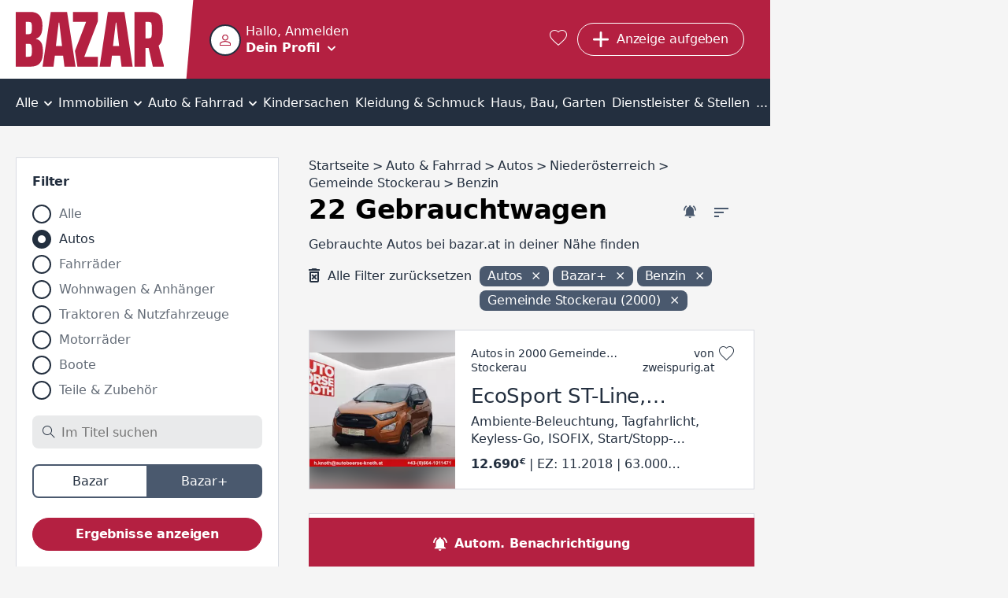

--- FILE ---
content_type: text/html; charset=utf-8
request_url: https://www.bazar.at/l/01-auto/noe-2000/t-benzin/spa
body_size: 43386
content:
<!DOCTYPE html><html lang="de-AT" data-beasties-container><head>
  <meta charset="utf-8">
  <meta name="viewport" content="width=device-width, initial-scale=1">
  <meta http-equiv="Cache-Control" content="no-cache, no-store, must-revalidate">
  <meta property="og:locale" content="de:DE">
  <base href="/">
  <title>22 Gebrauchtwagen Gemeinde Stockerau (2000) kaufen und verkaufen | bazar.at</title>
  <link rel="canonical" href="https://www.bazar.at/l/01-auto/noe-2000/t-benzin/spa"><meta property="og:url" content="https://www.bazar.at/l/01-auto/noe-2000/t-benzin/spa">
    <link rel="icon" type="image/x-icon" href="https://asset.bazar.at/bazarat/version/favicon.ico"><link rel="apple-touch-icon" sizes="57x57" href="https://asset.bazar.at/bazarat/version/apple-icon-57x57.png"><link rel="apple-touch-icon" sizes="60x60" href="https://asset.bazar.at/bazarat/version/apple-icon-60x60.png"><link rel="apple-touch-icon" sizes="72x72" href="https://asset.bazar.at/bazarat/version/apple-icon-72x72.png"><link rel="apple-touch-icon" sizes="76x76" href="https://asset.bazar.at/bazarat/version/apple-icon-76x76.png"><link rel="apple-touch-icon" sizes="114x114" href="https://asset.bazar.at/bazarat/version/apple-icon-114x114.png"><link rel="apple-touch-icon" sizes="120x120" href="https://asset.bazar.at/bazarat/version/apple-icon-120x120.png"><link rel="apple-touch-icon" sizes="144x144" href="https://asset.bazar.at/bazarat/version/apple-icon-144x144.png"><link rel="apple-touch-icon" sizes="152x152" href="https://asset.bazar.at/bazarat/version/apple-icon-152x152.png"><link rel="apple-touch-icon" sizes="180x180" href="https://asset.bazar.at/bazarat/version/apple-icon-180x180.png"><link rel="icon" type="image/png" sizes="192x192" href="https://asset.bazar.at/bazarat/version/android-icon-192x192.png"><link rel="icon" type="image/png" sizes="32x32" href="https://asset.bazar.at/bazarat/version/favicon-32x32.png"><link rel="icon" type="image/png" sizes="96x96" href="https://asset.bazar.at/bazarat/version/favicon-96x96.png"><link rel="icon" type="image/png" sizes="16x16" href="https://asset.bazar.at/bazarat/version/favicon-16x16.png"><link rel="manifest" href="https://asset.bazar.at/bazarat/version/manifest.json"><meta name="msapplication-TileImage" content="https://asset.bazar.at/bazarat/version/ms-icon-144x144.png"><meta property="og:site_name" content="Kostenlose Kleinanzeigen - suchen und finden - bazar.at">  <link rel="preconnect" href="https://asset.bazar.at/bazarat/version"><link rel="dns-prefetch" href="https://asset.bazar.at/bazarat/version">
  <script>
    let isReady = false;
    window.didomiEventListeners = window.didomiEventListeners || [];
    window.didomiEventListeners.push({
      event: 'notice.shown',
      listener: function () {
        if (!isReady && window.location.search.includes('skipInitialNotice=1')) {
          Didomi.notice.hide();
        }
      }
    });
    window.didomiEventListeners.push({
      event: 'sync.ready',
      listener: function () {
        isReady = true;
      }
    });

    window.didomiOnReady = window.didomiOnReady || [];
    window.didomiOnReady.push(function (Didomi) {
        window.bbConsentsLoaded = window.bbConsentsLoaded || [];
        window.bbConsentsLoaded.push(null);
    });
  </script>
  <script type="text/javascript">window.gdprAppliesGlobally=false;(function(){function n(e){if(!window.frames[e]){if(document.body&&document.body.firstChild){var t=document.body;var r=document.createElement("iframe");r.style.display="none";r.name=e;r.title=e;t.insertBefore(r,t.firstChild)}else{setTimeout(function(){n(e)},5)}}}function e(r,a,o,c,s){function e(e,t,r,n){if(typeof r!=="function"){return}if(!window[a]){window[a]=[]}var i=false;if(s){i=s(e,n,r)}if(!i){window[a].push({command:e,version:t,callback:r,parameter:n})}}e.stub=true;e.stubVersion=2;function t(n){if(!window[r]||window[r].stub!==true){return}if(!n.data){return}var i=typeof n.data==="string";var e;try{e=i?JSON.parse(n.data):n.data}catch(t){return}if(e[o]){var a=e[o];window[r](a.command,a.version,function(e,t){var r={};r[c]={returnValue:e,success:t,callId:a.callId};n.source.postMessage(i?JSON.stringify(r):r,"*")},a.parameter)}}if(typeof window[r]!=="function"){window[r]=e;if(window.addEventListener){window.addEventListener("message",t,false)}else{window.attachEvent("onmessage",t)}}}e("__tcfapi","__tcfapiBuffer","__tcfapiCall","__tcfapiReturn");n("__tcfapiLocator");(function(e,t){var r=document.createElement("link");r.rel="preconnect";r.as="script";var n=document.createElement("link");n.rel="dns-prefetch";n.as="script";var i=document.createElement("link");i.rel="preload";i.as="script";var a=document.createElement("script");a.id="spcloader";a.type="text/javascript";a["async"]=true;a.charset="utf-8";var o="https://sdk.privacy-center.org/"+e+"/loader.js?target_type=notice&target="+t;if(window.didomiConfig&&window.didomiConfig.user){var c=window.didomiConfig.user;var s=c.country;var d=c.region;if(s){o=o+"&country="+s;if(d){o=o+"&region="+d}}}r.href="https://sdk.privacy-center.org/";n.href="https://sdk.privacy-center.org/";i.href=o;a.src=o;var f=document.getElementsByTagName("script")[0];f.parentNode.insertBefore(r,f);f.parentNode.insertBefore(n,f);f.parentNode.insertBefore(i,f);f.parentNode.insertBefore(a,f)})("893c340d-e8ae-4a34-8b5f-794afb2ae060","26WRdAia")})();</script>
  <meta name="msapplication-TileColor" content="#ffffff">
  <meta name="theme-color" content="#ffffff">
<link rel="stylesheet" href="https://asset.bazar.at/bazarat/version/styles-FKA6VBXY.css"><style ng-app-id="ng">.scroll-block[_ngcontent-ng-c2240275622]{max-height:100vh;max-height:100dvh;overflow:hidden}.skip-link[_ngcontent-ng-c2240275622]{position:absolute;left:-999px;top:auto;width:1px;height:1px;z-index:5}.skip-link[_ngcontent-ng-c2240275622]:focus{left:10px;top:10px;width:auto;height:auto}</style><style ng-app-id="ng">[_nghost-ng-c1214610592]{display:flex;width:360px;max-width:90%;flex-direction:column;position:fixed;bottom:50%;left:50%;transform:translate(-50%,-50%);z-index:1000}.snack[_ngcontent-ng-c1214610592]{margin-bottom:5px;display:flex;justify-content:space-between;align-items:center;overflow:hidden;padding-right:30px}.time-indicator[_ngcontent-ng-c1214610592]{pointer-events:none;position:absolute;bottom:0;left:0;background-color:#b84100;height:3px;width:0}.time-indicator.success[_ngcontent-ng-c1214610592]{background-color:#166f1e}.time-indicator.info[_ngcontent-ng-c1214610592]{background-color:#33548a}.snack-text[_ngcontent-ng-c1214610592]{pointer-events:none}.bb-button-invert[_ngcontent-ng-c1214610592]{margin-left:16px}.icon-close[_ngcontent-ng-c1214610592]{font-size:12px;cursor:pointer;position:absolute;right:10px;top:10px;transition:transform .25s}.icon-close[_ngcontent-ng-c1214610592]:hover{text-shadow:0 0 1px currentColor}</style><style ng-app-id="ng">.grid[_ngcontent-ng-c898251964]{width:100%;min-height:calc(100vh - 715px)}bb-gpt-ad[_ngcontent-ng-c898251964]{display:block}.sticked[_ngcontent-ng-c898251964]{position:-webkit-sticky;position:sticky;position:-webkit-sticky;top:0;left:0;z-index:3}.sticked.is-sticked[_ngcontent-ng-c898251964]{box-shadow:0 -1px #b42041}@media (min-width: 970px){.grid[_ngcontent-ng-c898251964]{display:flex;min-height:calc(100vh - 362px)}.skyscraper[_ngcontent-ng-c898251964]{display:inline-block;position:-webkit-sticky;position:sticky;position:-webkit-sticky;top:0;left:0;text-align:left}}@media (min-width: 1580px){.grid[_ngcontent-ng-c898251964]{min-height:calc(100vh - 296px)}}</style><style ng-app-id="ng">@media (max-width: 419px){.button-new-article-mobile.bb-button-small-font.with-msgs-count[_ngcontent-ng-c1748771052]{padding-left:15px}}@media (max-width: 499px){.button-requested[_ngcontent-ng-c1748771052]{padding:8px 11px;width:43px}}[_nghost-ng-c1748771052]{position:relative;height:60px;display:flex;background-color:#b42041;color:#fff}.home-page[_nghost-ng-c1748771052]   .user-salutation[_ngcontent-ng-c1748771052]{display:block}.home-page[_nghost-ng-c1748771052]   .text-user-profile[_ngcontent-ng-c1748771052]{display:inline-block}.home-page[_nghost-ng-c1748771052]   .menu-toggle-icon[_ngcontent-ng-c1748771052]{margin:8px 0 0 10px}.home-page[_nghost-ng-c1748771052]   .header-content[_ngcontent-ng-c1748771052]{padding-left:0}.header-content[_ngcontent-ng-c1748771052]{display:flex;height:100%;width:100%;min-width:0;align-items:center;padding-left:10px}.user-info-head[_ngcontent-ng-c1748771052]{display:flex;cursor:pointer;min-height:40px;overflow:hidden}bb-user-img[_ngcontent-ng-c1748771052]{height:40px;width:40px;min-width:40px;margin-top:1px}.user-texting[_ngcontent-ng-c1748771052]{min-width:0;margin-left:6px}.user-salutation[_ngcontent-ng-c1748771052]{display:none;width:100%;text-overflow:ellipsis;white-space:nowrap;overflow:hidden}.text-user-profile[_ngcontent-ng-c1748771052]{display:none;font-weight:700;-webkit-text-decoration-color:transparent;text-decoration-color:transparent;-webkit-text-decoration-line:underline;text-decoration-line:underline;text-underline-offset:.15em;transition:text-decoration-color .25s cubic-bezier(0,.8,0,.5);text-decoration-thickness:2px;text-decoration-thickness:max(2px,.1em)}.user-info-head[_ngcontent-ng-c1748771052]:hover   .text-user-profile[_ngcontent-ng-c1748771052]{-webkit-text-decoration-color:currentColor;text-decoration-color:currentColor}.menu-toggle-icon[_ngcontent-ng-c1748771052]{font-size:10px;line-height:10px;display:inline-block;margin:18px 0 0}.button-requested[_ngcontent-ng-c1748771052]{display:flex}.button-new-article-desktop[_ngcontent-ng-c1748771052]{display:none}.button-new-article-mobile.with-msgs-count[_ngcontent-ng-c1748771052]{width:43px}.button-new-article-mobile.with-msgs-count[_ngcontent-ng-c1748771052]   .add-article-text[_ngcontent-ng-c1748771052], .header-button-text[_ngcontent-ng-c1748771052], .header-button-count[_ngcontent-ng-c1748771052]{display:none}@keyframes _ngcontent-ng-c1748771052_shake{0%,to,20%,53%,80%{transition-timing-function:cubic-bezier(.215,.61,.355,1);transform:translateZ(0)}40%,43%{transition-timing-function:cubic-bezier(.755,.05,.855,.06);transform:translate3d(0,-15px,0)}70%{transition-timing-function:cubic-bezier(.755,.05,.855,.06);transform:translate3d(0,-7px,0)}90%{transform:translate3d(0,-2px,0)}}.badge-unrevealed[_ngcontent-ng-c1748771052]:after{animation:1.2s _ngcontent-ng-c1748771052_shake infinite;content:"";width:8px;height:8px;background:#fff;border-radius:50%;position:absolute;top:4px;right:4px;transition:opacity .5s}.badge-unrevealed[_ngcontent-ng-c1748771052]:hover:after{opacity:0}[bb-button-with-icon][_ngcontent-ng-c1748771052]{margin-right:.8rem}.bb-button-small-font[_ngcontent-ng-c1748771052]{max-width:112px}.user-info-container[_ngcontent-ng-c1748771052]{margin-right:auto;box-sizing:border-box;min-width:57px}.user-menu-container[_ngcontent-ng-c1748771052]{position:fixed;top:0;left:0;width:100%;z-index:3;height:var(--vh100, 100vh);display:flex;flex-direction:column;background-color:#b42041}.user-menu-container[_ngcontent-ng-c1748771052]   .user-salutation[_ngcontent-ng-c1748771052]{display:block}.user-menu-container[_ngcontent-ng-c1748771052]   .text-user-profile[_ngcontent-ng-c1748771052]{display:inline-block}.user-menu-container[_ngcontent-ng-c1748771052]   .menu-toggle-icon[_ngcontent-ng-c1748771052]{margin:8px 0 0 10px}.user-menu-container[_ngcontent-ng-c1748771052]   .user-info-head[_ngcontent-ng-c1748771052]{height:100px;width:100%;box-sizing:border-box;padding:28px 0 0 10px}.user-menu-container[_ngcontent-ng-c1748771052]   .user-texting[_ngcontent-ng-c1748771052]{width:calc(100% - 70px)}.user-menu-close[_ngcontent-ng-c1748771052]{position:absolute;right:10px;top:10px;cursor:pointer}.admin-bar[_ngcontent-ng-c1748771052]{background:#232f3f;padding:12px}.favorites-link[_ngcontent-ng-c1748771052]{color:#fff;font-size:1.25rem;margin:0 .8rem;display:block}.favorites-link[_ngcontent-ng-c1748771052]:hover   i[_ngcontent-ng-c1748771052]{text-shadow:0 0 1px currentColor;transform:scale(1.1)}@media (min-width: 420px){.button-new-article-mobile.with-msgs-count[_ngcontent-ng-c1748771052]{width:auto}.button-new-article-mobile.with-msgs-count[_ngcontent-ng-c1748771052]   .add-article-text[_ngcontent-ng-c1748771052]{display:inline}}@media (min-width: 500px){.header-button-count[_ngcontent-ng-c1748771052]{display:inline}}@media (min-width: 600px){.user-salutation[_ngcontent-ng-c1748771052]{display:block}.text-user-profile[_ngcontent-ng-c1748771052]{display:inline-block}.menu-toggle-icon[_ngcontent-ng-c1748771052]{margin:8px 0 0 10px}}@media (min-width: 970px){[_nghost-ng-c1748771052]{height:100px}.home-page[_nghost-ng-c1748771052]{height:60px}.header-content[_ngcontent-ng-c1748771052]{padding-left:50px}.logo[_ngcontent-ng-c1748771052]{padding-right:8px}.logo[_ngcontent-ng-c1748771052]   img[_ngcontent-ng-c1748771052]{height:70px}.logo[_ngcontent-ng-c1748771052]:after{right:-25px;width:30px}.user-menu-container[_ngcontent-ng-c1748771052]{position:relative;box-shadow:0 1px 1px 99999px #00000040;top:unset;left:unset;height:60px;width:274px}.user-info-container[_ngcontent-ng-c1748771052]{margin-left:-9px}.user-info-container[_ngcontent-ng-c1748771052]   .user-info-head[_ngcontent-ng-c1748771052]{padding:9px}.button-new-article-mobile[_ngcontent-ng-c1748771052], .button-new-article-mobile.bb-button-small-font[_ngcontent-ng-c1748771052]{display:none}.button-new-article-desktop[_ngcontent-ng-c1748771052]{display:inline-flex;width:auto;white-space:nowrap}}@media (min-width: 1450px){.header-button-text[_ngcontent-ng-c1748771052]{display:initial;white-space:nowrap}.header-button-count[_ngcontent-ng-c1748771052]{display:none}}</style><style ng-app-id="ng">.info-bar[_ngcontent-ng-c536852448]{display:flex;position:relative;box-sizing:border-box;color:#000;padding:10px 45px 10px 30px;align-items:center;min-height:58px}.info-bar[_ngcontent-ng-c536852448]   .icon-corner-right[_ngcontent-ng-c536852448]{top:calc(50% - 10px)}@media (min-width: 970px){.info-bar[_ngcontent-ng-c536852448]{justify-content:center;padding:10px 30px}}</style><style ng-app-id="ng">[_nghost-ng-c3102942649]{display:block;background:#232f3f;color:#fff;font-weight:700}.inner-box[_ngcontent-ng-c3102942649]{padding-top:40px;padding-bottom:40px;box-sizing:border-box}@media (max-width: 969px){.inner-box[_ngcontent-ng-c3102942649]{padding-left:20px}}.related[_ngcontent-ng-c3102942649]{margin-top:18px}.sitemap[_ngcontent-ng-c3102942649]{margin-top:43px}.socials[_ngcontent-ng-c3102942649]{margin-top:43px;text-align:center;line-height:24px}.socials[_ngcontent-ng-c3102942649]   a[_ngcontent-ng-c3102942649]{color:#fff}.socials[_ngcontent-ng-c3102942649]   a[_ngcontent-ng-c3102942649]:not(:last-child):after{content:"|";padding:0 6px;font-weight:400}.socials-text[_ngcontent-ng-c3102942649]{font-weight:400;padding-right:6px}@media (min-width: 970px){.inner-box[_ngcontent-ng-c3102942649]{padding-top:90px;padding-bottom:100px}.related[_ngcontent-ng-c3102942649], .sitemap[_ngcontent-ng-c3102942649]{margin-top:20px}.socials[_ngcontent-ng-c3102942649]{display:flex;text-align:left}}</style><style ng-app-id="ng">[_nghost-ng-c1068177158]{display:block;height:100%;width:100%;position:relative}.user-image[_ngcontent-ng-c1068177158]{object-fit:cover;border:2px solid #232f3f;border-radius:50%;background-color:#fff;height:100%;width:100%;display:block;box-sizing:border-box}.icon-user-no-image[_ngcontent-ng-c1068177158]{display:block;height:100%;width:100%;background-repeat:no-repeat;background-size:100%;background-image:url("data:image/svg+xml,%3Csvg version='1.1' xmlns='http://www.w3.org/2000/svg' width='1024' height='1024' viewBox='0 0 1024 1024'%3E%3Cpath fill='%23b42041' d='M481.5 1.678c-26.111 2.952-51.66 9.557-75.667 19.5-96.026 39.77-171.167 134.516-171.167 256.25 0 152.662 124.672 277.333 277.333 277.333 121.734 0 216.48-75.141 256.25-171.167s25.904-216.179-60.167-302.25c-64.553-64.553-148.251-88.522-226.583-79.667zM545.25 87.262c36.175 6.172 71.623 23.54 102.5 54.417 61.754 61.754 69.546 141.936 41.667 209.25s-90.071 118.5-177.417 118.5c-106.544 0-192-85.456-192-192 0-87.346 51.186-149.538 118.5-177.417 33.657-13.939 70.575-18.922 106.75-12.75zM512 586.762c-85.455 0-205.13 20.204-309.25 61.917-52.060 20.856-100.253 46.978-137.75 81.583s-65 80.574-65 133.833v160h1024v-160c0-53.266-27.502-99.224-65-133.833s-85.689-60.813-137.75-81.667c-104.121-41.708-223.799-61.833-309.25-61.833zM512 672.095c71.178 0 186.112 19.143 277.5 55.75 45.694 18.304 85.555 41.060 111.583 65.083s37.583 46.396 37.583 71.167v74.667h-853.333v-74.667c0-24.757 11.554-47.144 37.583-71.167s65.889-46.777 111.583-65.083c91.389-36.613 206.326-55.75 277.5-55.75z'%3E%3C/path%3E%3C/svg%3E%0A");transform:scale(.4)}</style><style ng-app-id="ng">.bb-badge[_ngcontent-ng-c2122806299]{position:absolute;left:0;bottom:0}</style><style ng-app-id="ng">[_nghost-ng-c2322419661]{display:block;font-size:0;text-align:center;overflow:hidden}.empty[_nghost-ng-c2322419661]{display:none}.empty[_nghost-ng-c2322419661]   .inner[_ngcontent-ng-c2322419661]{margin-bottom:0}.inner[_ngcontent-ng-c2322419661]{display:inline-block;position:relative;z-index:0}</style><style ng-app-id="ng">[_nghost-ng-c301072560]{position:relative;width:100%;display:block}ul[_ngcontent-ng-c301072560]{overflow:auto;background-color:#232f3f;color:#fff;list-style:none;width:100%;display:flex;position:relative;align-items:center;font-size:16px;line-height:22px;box-sizing:border-box;margin:0;padding:0}li[_ngcontent-ng-c301072560]{position:relative;flex-grow:2;text-align:center;text-decoration:none;cursor:pointer;white-space:nowrap;display:inline-block}li[_ngcontent-ng-c301072560]   a[_ngcontent-ng-c301072560], li[_ngcontent-ng-c301072560]   div[_ngcontent-ng-c301072560]{display:block;padding-top:10px;padding-bottom:7px;color:#fff}li[_ngcontent-ng-c301072560]:not(.last)   a[_ngcontent-ng-c301072560], li[_ngcontent-ng-c301072560]:not(.last)   div[_ngcontent-ng-c301072560]{padding-right:12px}li[_ngcontent-ng-c301072560]:not(.first)   a[_ngcontent-ng-c301072560], li[_ngcontent-ng-c301072560]:not(.first)   div[_ngcontent-ng-c301072560]{padding-left:12px}li.first[_ngcontent-ng-c301072560]{position:-webkit-sticky;position:sticky;position:-webkit-sticky;top:0;left:0;z-index:1;background-color:#232f3f;margin-left:0;flex-grow:1;text-align:left}li.last[_ngcontent-ng-c301072560]{margin-right:0;flex-grow:1;text-align:right}li[_ngcontent-ng-c301072560]:hover, li.selected[_ngcontent-ng-c301072560]{background-color:#4a596e}i.icon-before[_ngcontent-ng-c301072560]{font-size:18px;margin-right:10px}i.icon-after[_ngcontent-ng-c301072560]{font-size:10px;margin-left:2px}i.icon-padding-left[_ngcontent-ng-c301072560]{padding-left:0}.menu-link[_ngcontent-ng-c301072560]{color:#fff;overflow:hidden;height:100%;width:100%}@media (max-width: 1720px) and (min-width: 970px){i.icon-before[_ngcontent-ng-c301072560]{display:none}}@media (min-width: 970px){li[_ngcontent-ng-c301072560]   a[_ngcontent-ng-c301072560], li[_ngcontent-ng-c301072560]   div[_ngcontent-ng-c301072560]{padding-top:20px;padding-bottom:18px}li[_ngcontent-ng-c301072560]:not(.last)   a[_ngcontent-ng-c301072560], li[_ngcontent-ng-c301072560]:not(.last)   div[_ngcontent-ng-c301072560]{padding-right:4px}li[_ngcontent-ng-c301072560]:not(.first)   a[_ngcontent-ng-c301072560], li[_ngcontent-ng-c301072560]:not(.first)   div[_ngcontent-ng-c301072560]{padding-left:4px}}</style><style ng-app-id="ng">.list-description[_ngcontent-ng-c3061220127]{font-size:16px;letter-spacing:0;line-height:22px;color:#232f3f;text-overflow:ellipsis;white-space:nowrap;overflow:hidden;margin:0 10px 10px}bb-filter-chips[_ngcontent-ng-c3061220127]{margin-bottom:3px;padding:0 10px}@media (min-width: 970px){.list-description[_ngcontent-ng-c3061220127]{margin:0 0 16px}bb-filter-chips[_ngcontent-ng-c3061220127]{margin-bottom:19px;padding:0}}</style><style ng-app-id="ng">[_nghost-ng-c3061220127]{display:block;padding-top:16px}.similar-items-title[_ngcontent-ng-c3061220127], .inactive-items-title[_ngcontent-ng-c3061220127]{margin:0 10px 10px}.bb-feedback[_ngcontent-ng-c3061220127]{margin:10px 10px 20px}.extend-filter-btn[_ngcontent-ng-c3061220127]{display:block;margin:0 auto 10px;width:calc(100% - 20px)}.list-item[_ngcontent-ng-c3061220127]{margin-bottom:10px}.list-item[_ngcontent-ng-c3061220127]:last-of-type{margin-bottom:30px}bb-contact-box[_ngcontent-ng-c3061220127]   .bb-link-before[_ngcontent-ng-c3061220127]{margin-bottom:20px;margin-left:10px;word-break:break-word}bb-cms-snippet[_ngcontent-ng-c3061220127], bb-rss-reader[_ngcontent-ng-c3061220127]{margin-bottom:30px}bb-paginator[_ngcontent-ng-c3061220127]{margin:0 5px 30px}.mobile-breadcrumb[_ngcontent-ng-c3061220127]{margin:0 20px 30px}bb-searchagent[_ngcontent-ng-c3061220127]{margin-bottom:30px;padding:20px 10px}bb-newsletter[_ngcontent-ng-c3061220127]{padding:20px}@media (min-width: 970px){[_nghost-ng-c3061220127]{padding-top:40px}bb-searchagent[_ngcontent-ng-c3061220127]{padding:20px}.similar-items-title[_ngcontent-ng-c3061220127], .inactive-items-title[_ngcontent-ng-c3061220127]{margin:0}.bb-feedback[_ngcontent-ng-c3061220127]{margin:0 0 20px}.similar-items-title[_ngcontent-ng-c3061220127], .inactive-items-title[_ngcontent-ng-c3061220127]{margin-bottom:20px}.extend-filter-btn[_ngcontent-ng-c3061220127]{display:none}.list-item[_ngcontent-ng-c3061220127]{margin-bottom:30px}bb-paginator[_ngcontent-ng-c3061220127]{margin-bottom:30px}bb-contact-box[_ngcontent-ng-c3061220127]{margin-bottom:30px;padding:20px 20px 0}bb-contact-box[_ngcontent-ng-c3061220127]   a[_ngcontent-ng-c3061220127]{margin-left:0}}</style><style ng-app-id="ng">bb-filter[_ngcontent-ng-c1208839768]{display:none;position:fixed;z-index:100;top:0;left:0;height:var(--vh100, 100vh);width:100%;background-color:#fff;padding:10px 10px 0}bb-filter.show-filter[_ngcontent-ng-c1208839768]{display:block}bb-rss-reader[_ngcontent-ng-c1208839768]{margin-bottom:30px}.extras-col[_ngcontent-ng-c1208839768]{min-width:300px}.bb-feedback[_ngcontent-ng-c1208839768]{margin:10px 10px 20px}.searchagent-mobile-feedback[_ngcontent-ng-c1208839768]{position:fixed;top:0;z-index:100;background:#4a596e;width:100%;color:#fff}.searchagent-mobile-feedback[_ngcontent-ng-c1208839768]   .message[_ngcontent-ng-c1208839768]{font-size:20px;font-weight:700;letter-spacing:-.2px;line-height:26px;margin:27px 10px 26px 60px}.searchagent-mobile-feedback[_ngcontent-ng-c1208839768]   .icon-check[_ngcontent-ng-c1208839768]{font-size:12px;position:absolute;top:22px;left:10px;padding:12px;border:1px solid #FFFFFF;border-radius:50%}.searchagent-mobile-feedback[_ngcontent-ng-c1208839768]   .icon-close[_ngcontent-ng-c1208839768]{cursor:pointer;position:absolute;right:0;font-size:20px;display:block;margin:10px}bb-cms-snippet[_ngcontent-ng-c1208839768]{margin:0 10px 30px}@media (min-width: 970px){bb-filter[_ngcontent-ng-c1208839768]{display:block;z-index:unset;position:relative;height:auto;margin-bottom:30px;padding:20px 20px 10px;border:1px solid #d8dbe2}.aside-wrapper[_ngcontent-ng-c1208839768]{display:flex}aside[_ngcontent-ng-c1208839768]{width:334px}.bb-feedback[_ngcontent-ng-c1208839768]{margin:0 0 20px}bb-cms-snippet[_ngcontent-ng-c1208839768]{margin:0 0 30px}}</style><style ng-app-id="ng">[_nghost-ng-c3069256701]{font-size:16px;font-weight:700;color:#fff;line-height:24px;letter-spacing:-.16px;display:flex;box-sizing:border-box;position:-webkit-sticky;position:sticky;position:-webkit-sticky;bottom:0;width:100%;cursor:pointer;background-color:#4a596e}.searchagent[_ngcontent-ng-c3069256701], .filter[_ngcontent-ng-c3069256701]{flex-grow:1;text-align:center;padding:21px 10px 17px;display:flex;align-items:center;justify-content:center}.searchagent[_ngcontent-ng-c3069256701]:hover, .filter[_ngcontent-ng-c3069256701]:hover{background-color:#232f3f}.searchagent[_ngcontent-ng-c3069256701]   span[_ngcontent-ng-c3069256701], .filter[_ngcontent-ng-c3069256701]   span[_ngcontent-ng-c3069256701]{margin-left:10px}.filter[_ngcontent-ng-c3069256701]{border-left:#232f3f 1px solid}.icon-bell-ringing[_ngcontent-ng-c3069256701]{font-size:17px}.icon-filter[_ngcontent-ng-c3069256701]{font-size:15px;font-weight:700}@media (min-width: 970px){[_nghost-ng-c3069256701]{background-color:#b42041}.filter[_ngcontent-ng-c3069256701]{display:none}.searchagent[_ngcontent-ng-c3069256701], .filter[_ngcontent-ng-c3069256701]{transition:background-color .25s}.searchagent[_ngcontent-ng-c3069256701]:hover, .filter[_ngcontent-ng-c3069256701]:hover{background-color:#75142a}}</style><style ng-app-id="ng">[_nghost-ng-c3333799994]{display:block;background-color:#fff;position:relative;padding:20px;margin-top:30px}.hide[_nghost-ng-c3333799994]{display:none}.in-modal[_nghost-ng-c3333799994]{padding:0;margin-top:auto}.wrapper[_ngcontent-ng-c3333799994]{max-width:800px;margin:0 auto}h3[_ngcontent-ng-c3333799994]{margin-bottom:10px;font-size:20px;letter-spacing:-.2px}.newsletter-desc[_ngcontent-ng-c3333799994]{font-size:16px;letter-spacing:-.16px;line-height:22px;color:#232f3f;font-weight:700;margin-bottom:20px}bb-input[_ngcontent-ng-c3333799994], bb-checkbox[_ngcontent-ng-c3333799994]{margin-bottom:20px}.submit-btn[_ngcontent-ng-c3333799994]{margin-bottom:10px}.note[_ngcontent-ng-c3333799994]{font-size:16px;letter-spacing:0;line-height:22px;color:#232f3f}@media (min-width: 700px){.in-modal[_nghost-ng-c3333799994]{margin-top:0}bb-dialog[_ngcontent-ng-c3333799994]{width:780px;max-width:min(780px,80vw)}}</style><style ng-app-id="ng">[_nghost-ng-c923252318]{display:block;margin:30px 20px}h3[_ngcontent-ng-c923252318]{margin-bottom:12px}.box[_ngcontent-ng-c923252318]{display:block;flex:1;margin-bottom:30px}.box[_ngcontent-ng-c923252318]:last-child{margin-bottom:0}@media (min-width: 970px){[_nghost-ng-c923252318]{max-width:1250px;margin:50px auto}.box-count-4[_nghost-ng-c923252318]{max-width:1670px}.columns[_ngcontent-ng-c923252318]{display:flex;flex-direction:row;justify-content:space-between;margin-left:-20px}.box[_ngcontent-ng-c923252318]{margin-bottom:0;margin-left:20px}}</style><style ng-app-id="ng">.list-title[_ngcontent-ng-c3277165864]{padding:10px 20px;background-color:#232f3f;color:#fff;font-weight:700}.list-desktop[_ngcontent-ng-c3277165864]{max-width:350px;background-color:#fff;max-height:600px;overflow-y:auto;margin-bottom:30px;padding:20px}.list-desktop[_ngcontent-ng-c3277165864]   bb-horizontal-ad-list-item[_ngcontent-ng-c3277165864]{display:block;padding-bottom:30px;border-bottom:1px solid #d8dbe2;margin-bottom:30px}.list-desktop[_ngcontent-ng-c3277165864]   bb-horizontal-ad-list-item[_ngcontent-ng-c3277165864]:last-child{padding-bottom:10px;border:none;margin-bottom:0}</style><style ng-app-id="ng">[_nghost-ng-c2471726288]{display:block;width:100%}.position-top[_nghost-ng-c2471726288]{margin-bottom:20px}.position-center[_nghost-ng-c2471726288]{margin-top:20px;margin-bottom:20px}.bb-feedback[_ngcontent-ng-c2471726288]{width:100%}.bb-feedback-w-action[_ngcontent-ng-c2471726288]{text-decoration:underline;cursor:pointer}.bb-feedback-w-action[_ngcontent-ng-c2471726288]:hover{text-decoration-thickness:2px}</style><style ng-app-id="ng">[_nghost-ng-c1195315992]{position:absolute;z-index:-1;height:0;opacity:0}</style><style ng-app-id="ng">.hidden-field[_nghost-ng-c1418326736]{display:none}.disabled[_nghost-ng-c1418326736]   input[_ngcontent-ng-c1418326736], .disabled[_nghost-ng-c1418326736]   textarea[_ngcontent-ng-c1418326736]{opacity:.65}.clickable[_nghost-ng-c1418326736]   input[_ngcontent-ng-c1418326736], .clickable[_nghost-ng-c1418326736]   label[_ngcontent-ng-c1418326736]{cursor:pointer}[_nghost-ng-c1418326736]{font-size:16px;color:#232f3f;display:flex;flex-flow:column}[_nghost-ng-c1418326736]   input[_ngcontent-ng-c1418326736], [_nghost-ng-c1418326736]   textarea[_ngcontent-ng-c1418326736]{font-size:16px;color:#232f3f;box-sizing:border-box;border-radius:8px;border-width:0;background-color:#e9eaeb;padding:13px 20px 12px}.huge-label-font[_nghost-ng-c1418326736]   label[_ngcontent-ng-c1418326736]{line-height:26px;letter-spacing:-.2px;font-size:20px}label[_ngcontent-ng-c1418326736]{font-size:16px;font-weight:700;letter-spacing:-.16px;color:#232f3f;display:block;margin-bottom:13px;text-align:left;margin-top:auto}.mandatory-desc[_ngcontent-ng-c1418326736]{font-weight:400;color:#232f3fa7}.validation-error[_nghost-ng-c1418326736]   input[_ngcontent-ng-c1418326736], .validation-error[_nghost-ng-c1418326736]   textarea[_ngcontent-ng-c1418326736], .validation-error[_nghost-ng-c1418326736]   .select[_ngcontent-ng-c1418326736]{color:#b42041;background-color:#b420411a;border:2px solid #b42041;font-weight:700}.validation-error[_nghost-ng-c1418326736]   input[_ngcontent-ng-c1418326736]::placeholder, .validation-error[_nghost-ng-c1418326736]   textarea[_ngcontent-ng-c1418326736]::placeholder, .validation-error[_nghost-ng-c1418326736]   .select[_ngcontent-ng-c1418326736]::placeholder{color:#b42041}.error-in-white   .validation-error[_nghost-ng-c1418326736]   input[_ngcontent-ng-c1418326736], .error-in-white   .validation-error[_nghost-ng-c1418326736]   textarea[_ngcontent-ng-c1418326736], .error-in-white   .validation-error[_nghost-ng-c1418326736]   .select[_ngcontent-ng-c1418326736]{background-color:#e9eaeb;border:2px solid #E9EAEB}.error-in-white   .validation-error[_nghost-ng-c1418326736]   input[_ngcontent-ng-c1418326736]::placeholder, .error-in-white   .validation-error[_nghost-ng-c1418326736]   textarea[_ngcontent-ng-c1418326736]::placeholder, .error-in-white   .validation-error[_nghost-ng-c1418326736]   .select[_ngcontent-ng-c1418326736]::placeholder{color:#b42041}.validation-error[_nghost-ng-c1418326736]   label[_ngcontent-ng-c1418326736]{color:#b42041}.validation-error[_nghost-ng-c1418326736]   label[_ngcontent-ng-c1418326736]:before{content:var(--alert)}</style><style ng-app-id="ng">[_nghost-ng-c1418326736]{display:flex;box-sizing:border-box;position:relative}.align-with-labeled[_nghost-ng-c1418326736]{margin-top:40px}[_nghost-ng-c1418326736]:hover   [_ngcontent-ng-c1418326736]:not(input:checked~.checkmark).checkmark{transform:scale(1.08)}.disabled[_nghost-ng-c1418326736]   label[_ngcontent-ng-c1418326736]{cursor:default}.disabled[_nghost-ng-c1418326736]   .checkmark[_ngcontent-ng-c1418326736]{opacity:.5}.validation-error[_nghost-ng-c1418326736]   .checkmark[_ngcontent-ng-c1418326736]{border:2px solid #b42041}.validation-error[_nghost-ng-c1418326736]   .checkbox-label[_ngcontent-ng-c1418326736]{color:#b42041;font-weight:700}.validation-error[_nghost-ng-c1418326736]   .checkbox-label[_ngcontent-ng-c1418326736]:before{margin-right:5px;content:var(--alert)}.validation-error[_nghost-ng-c1418326736]   label[_ngcontent-ng-c1418326736]:before{content:""}label[_ngcontent-ng-c1418326736]{display:block;position:relative;cursor:pointer;overflow:unset;margin:0}input[_ngcontent-ng-c1418326736]{display:none}.checkmark[_ngcontent-ng-c1418326736]{position:absolute;top:0;left:0;width:20px;height:20px;background-color:#fff;border:2px solid #232f3f;border-radius:4px;transition:transform .25s}input[_ngcontent-ng-c1418326736]:checked ~ .checkmark[_ngcontent-ng-c1418326736]{background-color:#232f3f}.checkmark[_ngcontent-ng-c1418326736]:after{content:"";position:absolute;display:none;left:5px;top:0;width:8px;height:14px;border:solid #FFFFFF;border-width:0 2px 2px 0;-webkit-transform:rotate(45deg);-ms-transform:rotate(45deg);transform:rotate(45deg)}input[_ngcontent-ng-c1418326736]:checked ~ .checkmark[_ngcontent-ng-c1418326736]:after{display:block}.checkbox-label[_ngcontent-ng-c1418326736]{display:block;max-width:100%;line-height:24px;margin-left:37px;font-weight:400;color:#4a596e;white-space:pre-wrap}[_nghost-ng-c1418326736]:hover   .checkbox-label[_ngcontent-ng-c1418326736], input[_ngcontent-ng-c1418326736]:checked ~ .checkbox-label[_ngcontent-ng-c1418326736]{color:#232f3f}[_nghost-ng-c1418326736]:hover   input[_ngcontent-ng-c1418326736]:checked ~ .checkbox-label[_ngcontent-ng-c1418326736]{color:#000}</style><style ng-app-id="ng">[_nghost-ng-c1353320731]{padding:8px 19px;box-sizing:border-box;height:42px;display:inline-flex;align-items:center}.bb-button-centered[_nghost-ng-c1353320731]{justify-content:center}.bb-button-small-font[_nghost-ng-c1353320731]{padding:6px 10px;font-size:14px;line-height:14px;display:inline-flex}.bb-button-small-font[_nghost-ng-c1353320731]   i[_ngcontent-ng-c1353320731]{font-size:12px}.bb-button-navigation[_nghost-ng-c1353320731]   i.left[_ngcontent-ng-c1353320731]{float:left;margin-right:10px}.bb-button-navigation[_nghost-ng-c1353320731]   i.icon-chevron-left[_ngcontent-ng-c1353320731]{font-size:14px}.bb-button-navigation[_nghost-ng-c1353320731]   i.icon-chevron-right[_ngcontent-ng-c1353320731]{font-size:14px}.next[_nghost-ng-c1353320731]   i.right[_ngcontent-ng-c1353320731]{position:absolute;right:19px;margin-left:0}i[_ngcontent-ng-c1353320731]{font-size:18px;position:relative}i.icon-plus[_ngcontent-ng-c1353320731], i.icon-requests[_ngcontent-ng-c1353320731]{font-size:20px}i.icon-inquiry[_ngcontent-ng-c1353320731]{font-size:24px}i.left[_ngcontent-ng-c1353320731]{margin-right:10px}i.right[_ngcontent-ng-c1353320731]{padding-left:10px;margin-left:auto}@media (min-width: 970px){.bb-button-large-d[_nghost-ng-c1353320731]{padding:18px 20px;height:68px}.bb-button-large-d[_nghost-ng-c1353320731]   i[_ngcontent-ng-c1353320731]{font-size:22px;top:0}}</style><style ng-app-id="ng">.inner[_ngcontent-ng-c2285461495]{color:#b42041;line-height:18px;letter-spacing:-.14px;font-size:14px;font-weight:400;display:block;box-sizing:border-box;max-height:0;opacity:0}.error-in-white   [_nghost-ng-c2285461495]   .inner[_ngcontent-ng-c2285461495]{color:#fff}.inner.showed[_ngcontent-ng-c2285461495]{max-height:50px;transition:all .25s ease-in 50ms;opacity:1}.gap[_ngcontent-ng-c2285461495]{height:10px}</style><style ng-app-id="ng">.hidden-field[_nghost-ng-c1836671993]{display:none}.disabled[_nghost-ng-c1836671993]   input[_ngcontent-ng-c1836671993], .disabled[_nghost-ng-c1836671993]   textarea[_ngcontent-ng-c1836671993]{opacity:.65}.clickable[_nghost-ng-c1836671993]   input[_ngcontent-ng-c1836671993], .clickable[_nghost-ng-c1836671993]   label[_ngcontent-ng-c1836671993]{cursor:pointer}[_nghost-ng-c1836671993]{font-size:16px;color:#232f3f;display:flex;flex-flow:column}[_nghost-ng-c1836671993]   input[_ngcontent-ng-c1836671993], [_nghost-ng-c1836671993]   textarea[_ngcontent-ng-c1836671993]{font-size:16px;color:#232f3f;box-sizing:border-box;border-radius:8px;border-width:0;background-color:#e9eaeb;padding:13px 20px 12px}.huge-label-font[_nghost-ng-c1836671993]   label[_ngcontent-ng-c1836671993]{line-height:26px;letter-spacing:-.2px;font-size:20px}label[_ngcontent-ng-c1836671993]{font-size:16px;font-weight:700;letter-spacing:-.16px;color:#232f3f;display:block;margin-bottom:13px;text-align:left;margin-top:auto}.mandatory-desc[_ngcontent-ng-c1836671993]{font-weight:400;color:#232f3fa7}.validation-error[_nghost-ng-c1836671993]   input[_ngcontent-ng-c1836671993], .validation-error[_nghost-ng-c1836671993]   textarea[_ngcontent-ng-c1836671993], .validation-error[_nghost-ng-c1836671993]   .select[_ngcontent-ng-c1836671993]{color:#b42041;background-color:#b420411a;border:2px solid #b42041;font-weight:700}.validation-error[_nghost-ng-c1836671993]   input[_ngcontent-ng-c1836671993]::placeholder, .validation-error[_nghost-ng-c1836671993]   textarea[_ngcontent-ng-c1836671993]::placeholder, .validation-error[_nghost-ng-c1836671993]   .select[_ngcontent-ng-c1836671993]::placeholder{color:#b42041}.error-in-white   .validation-error[_nghost-ng-c1836671993]   input[_ngcontent-ng-c1836671993], .error-in-white   .validation-error[_nghost-ng-c1836671993]   textarea[_ngcontent-ng-c1836671993], .error-in-white   .validation-error[_nghost-ng-c1836671993]   .select[_ngcontent-ng-c1836671993]{background-color:#e9eaeb;border:2px solid #E9EAEB}.error-in-white   .validation-error[_nghost-ng-c1836671993]   input[_ngcontent-ng-c1836671993]::placeholder, .error-in-white   .validation-error[_nghost-ng-c1836671993]   textarea[_ngcontent-ng-c1836671993]::placeholder, .error-in-white   .validation-error[_nghost-ng-c1836671993]   .select[_ngcontent-ng-c1836671993]::placeholder{color:#b42041}.validation-error[_nghost-ng-c1836671993]   label[_ngcontent-ng-c1836671993]{color:#b42041}.validation-error[_nghost-ng-c1836671993]   label[_ngcontent-ng-c1836671993]:before{content:var(--alert)}</style><style ng-app-id="ng">.raw-input[_ngcontent-ng-c1836671993]{position:relative;width:100%}.raw-input.left[_ngcontent-ng-c1836671993]   input[_ngcontent-ng-c1836671993]{padding:13px 20px 12px 37px}.raw-input.left[_ngcontent-ng-c1836671993]   i[_ngcontent-ng-c1836671993]{left:10px}.raw-input.right[_ngcontent-ng-c1836671993]   input[_ngcontent-ng-c1836671993]{padding:13px 37px 12px 20px}.raw-input.right[_ngcontent-ng-c1836671993]   i[_ngcontent-ng-c1836671993]{right:16px}.password-toggle[_ngcontent-ng-c1836671993]{opacity:.5;cursor:pointer}.password-toggle.password-visible[_ngcontent-ng-c1836671993]:after{content:"/";font-style:italic;position:absolute;font-size:32px;font-weight:700;text-shadow:0 0 1px #fff;transform:translate(6px,-27px)}input[_ngcontent-ng-c1836671993]{width:100%;height:42px}input.with-border[_ngcontent-ng-c1836671993]{border:1px solid #D6D6D6}i[_ngcontent-ng-c1836671993]{position:absolute;top:50%;margin-top:-8px;font-size:16px;width:16px}</style><style ng-app-id="ng">h3[_ngcontent-ng-c643166337]{margin-bottom:12px}</style><script type="application/ld+json">{"@context":"https://schema.org/","@type":"SearchResultpage","breadcrumb":{"@type":"BreadcrumbList","itemListElement":[{"@type":"ListItem","position":1,"item":{"@id":"/","name":"Startseite"}},{"@type":"ListItem","position":2,"item":{"@id":"/l/01-auto-fahrrad/c","name":"Auto & Fahrrad"}},{"@type":"ListItem","position":3,"item":{"@id":"/l/01-auto/s","name":"Autos"}}]}}</script><script type="application/ld+json">{"@context":"https://schema.org/","@type":"ItemList","url":"/l/01-auto/noe-2000/t-benzin/spa?allShops=true&page=0&size=20&sort=sort.date,desc","numberOfItems":22,"name":"Gebrauchte Autos bei bazar.at in deiner Nähe finden, wie z.B. EcoSport ST-Line, Xenon, WS Heizung, Sitzheizung,8 fach Alu Ambiente-Beleuchtung, Tagfahrlicht, Keyless-Go, ISOFIX, Start/Stopp-Automatik, Sprachsteuerung, Freisprecheinrichtung, Sitzheizung, Lenkradheizung, Lederlenkrad, Nebelscheinwerfer","itemListElement":[{"@type":"ListItem","position":1,"name":"EcoSport ST-Line, Xenon, WS Heizung, Sitzheizung,8 fach Alu","url":"/d/01-suv/noe-2000/g-1601757"},{"@type":"ListItem","position":2,"name":"Fabia Combi 1,0 20","url":"/d/01-familienwagen/noe-2000/g-1557591"},{"@type":"ListItem","position":3,"name":"ceed SW 1,0 T-GDI GPF ISG Titan","url":"/d/01-familienwagen/noe-2000/g-1509217"},{"@type":"ListItem","position":4,"name":"ceed SW 1,0 T-GDI GPF ISG Titan","url":"/d/01-familienwagen/noe-2000/g-1509131"},{"@type":"ListItem","position":5,"name":"Explorer 3,0 EcoBoost PHEV AWD ST-Line Aut.","url":"/d/01-suv/noe-2000/g-1521954"},{"@type":"ListItem","position":6,"name":"Leon Style ,Voll LED, PDC, Winter Paket","url":"/d/01-kleinwagen/noe-2000/g-1464800"},{"@type":"ListItem","position":7,"name":"Caddy Comfortline 1,4 TSI, PDC, WKR, Temp.,Sitzheizung","url":"/d/01-auto/noe-2000/g-1542312"},{"@type":"ListItem","position":8,"name":"C3 Aircross Shine AT., Panorama Dach, Grip-Control, Navi, WR","url":"/d/01-suv/noe-2000/g-1523796"},{"@type":"ListItem","position":9,"name":"smart fortwo cabrio pulse","url":"/d/01-cabrio/noe-2000/g-1527083"},{"@type":"ListItem","position":10,"name":"ceed SW 1,5 TGDI Gold 48V DCT","url":"/d/01-familienwagen/noe-2000/g-1465017"},{"@type":"ListItem","position":11,"name":"pro ceed 1,4 TGDI GPF GT-Line DCT Aut.","url":"/d/01-familienwagen/noe-2000/g-1549213"},{"@type":"ListItem","position":12,"name":"Mazda 6 Sport Combi G194 Revolution Top Aut.","url":"/d/01-familienwagen/noe-2000/g-1591006"},{"@type":"ListItem","position":13,"name":"Stonic 1,25 MPI ISG Silber","url":"/d/01-suv/noe-2000/g-1353430"},{"@type":"ListItem","position":14,"name":"Mazda 3 e-Skyactiv-G140 Centre-Line","url":"/d/01-limousine/noe-2000/g-1548200"},{"@type":"ListItem","position":15,"name":"Stonic 1,0 TGDI GPF ISG Silber","url":"/d/01-suv/noe-2000/g-1553392"},{"@type":"ListItem","position":16,"name":"2008 1,2 PureTech 110 S&S Allure","url":"/d/01-suv/noe-2000/g-1353444"},{"@type":"ListItem","position":17,"name":"Captur TCe 140 Intens","url":"/d/01-suv/noe-2000/g-1444230"},{"@type":"ListItem","position":18,"name":"500 1,2 Fire 70 Lounge","url":"/d/01-kleinwagen/noe-2000/g-1510526"},{"@type":"ListItem","position":19,"name":"Mazda 3 e-Skyactiv-G140 Homura","url":"/d/01-limousine/noe-2000/g-1531556"},{"@type":"ListItem","position":20,"name":"ceed SW 1,5 TGDI Gold 48V DCT","url":"/d/01-familienwagen/noe-2000/g-1563251"}]}</script><script type="application/ld+json">{"@context":"https://schema.org/","@type":"AggregateOffer","highPrice":38440,"lowPrice":5350,"priceCurrency":"EUR"}</script><meta name="description" content="Gebrauchte Autos bei bazar.at in deiner Nähe finden, wie z.B. EcoSport ST-Line, Xenon, WS Heizung, Sitzheizung,8 fach Alu"><meta name="keywords" content="Gemeinde Stockerau (2000), Auto &amp; Fahrrad, Autos, Benzin, Gebrauchtwagen, Gebrauchtwagenbörse"><meta property="og:title" content="22 Gebrauchtwagen Gemeinde Stockerau (2000) kaufen und verkaufen"><meta property="og:description" content="Gebrauchte Autos bei bazar.at in deiner Nähe finden"><meta property="og:image" content="https://asset.bazar.at/009/8a38e89c3f2247e385a67293769bc4dd/medium-jpeg/200505511769250631.jpeg"><meta property="og:image:alt" content="EcoSport ST-Line, Xenon, WS Heizung, Sitzheizung,8 fach Alu, 12690 €, Auto &amp; Fahrrad-Autos in 2000 Gemeinde Stockerau"><meta property="og:image:type" content="jpeg"><style ng-app-id="ng">[_nghost-ng-c3610451106]{margin:0;padding:0;display:flex;flex-wrap:wrap;font-size:16px;letter-spacing:0;color:#232f3f;line-height:22px}li[_ngcontent-ng-c3610451106]{margin-left:0;padding-left:0;margin-right:4px}li[_ngcontent-ng-c3610451106]:after{margin-left:4px;content:">"}li[_ngcontent-ng-c3610451106]::marker{content:none}li.last[_ngcontent-ng-c3610451106]:after{margin:0;content:""}</style><style ng-app-id="ng">[_nghost-ng-c337740161]{margin:0 0 10px 10px;display:flex;justify-content:space-between;align-items:center}.title-actions[_ngcontent-ng-c337740161]{display:flex;align-items:center;margin-left:20px}.title-actions[_ngcontent-ng-c337740161]   .title-actions-searchagent[_ngcontent-ng-c337740161]{cursor:pointer;color:#4a596e;font-weight:700;letter-spacing:-.14px;margin-right:10px}.title-actions[_ngcontent-ng-c337740161]   .title-actions-searchagent[_ngcontent-ng-c337740161]   span[_ngcontent-ng-c337740161]{display:none}.title-actions[_ngcontent-ng-c337740161]   .title-actions-searchagent[_ngcontent-ng-c337740161]   .icon-bell-ringing[_ngcontent-ng-c337740161]{display:inline-block;transform:translateY(-2px);margin-left:10px;transition:transform .25s}.title-actions[_ngcontent-ng-c337740161]   .title-actions-searchagent[_ngcontent-ng-c337740161]:hover{color:#232f3f}.title-actions[_ngcontent-ng-c337740161]   .title-actions-searchagent[_ngcontent-ng-c337740161]:hover   .icon-bell-ringing[_ngcontent-ng-c337740161]{transform:translateY(-2px) scale(1.15)}@media (min-width: 970px){[_nghost-ng-c337740161]{margin:0 0 12px}.title-actions[_ngcontent-ng-c337740161]{padding-top:12px;margin-right:20px}.title-actions[_ngcontent-ng-c337740161]   .title-actions-searchagent[_ngcontent-ng-c337740161]   span[_ngcontent-ng-c337740161]{display:inline-block;transform:translateY(-4px)}.title-gap[_ngcontent-ng-c337740161]{flex:1}}</style><style ng-app-id="ng">@charset "UTF-8";[_nghost-ng-c2465278460]{display:flex;flex-flow:row nowrap;white-space:nowrap;overflow-x:auto;overflow-y:hidden}.hidden[_nghost-ng-c2465278460]{display:none}i[_ngcontent-ng-c2465278460]{font-size:18px}.remove-chips[_ngcontent-ng-c2465278460]{cursor:pointer;color:#232f3f}.remove-chips[_ngcontent-ng-c2465278460]   i[_ngcontent-ng-c2465278460]{transform:translateY(2px);display:inline-block;transition:transform .25s}.remove-chips[_ngcontent-ng-c2465278460]   span[_ngcontent-ng-c2465278460]{color:#232f3f;line-height:25px;margin-left:10px}.remove-chips[_ngcontent-ng-c2465278460]:hover   i[_ngcontent-ng-c2465278460]{transform:scale(1.1)}.chips[_ngcontent-ng-c2465278460]{flex:1;margin:0 10px 0 0}.bb-chip[_ngcontent-ng-c2465278460]{margin-right:5px;margin-bottom:5px;cursor:pointer}.bb-chip[_ngcontent-ng-c2465278460]:after{padding-left:6px;content:"\d7"}.bb-chip[_ngcontent-ng-c2465278460]:hover{background-color:#232f3f}@media (min-width: 970px){[_nghost-ng-c2465278460]{overflow-x:unset;white-space:unset;flex-flow:row wrap}.chips[_ngcontent-ng-c2465278460]{margin:0 0 0 10px}}</style><style ng-app-id="ng">[_nghost-ng-c3903237099]{align-items:center;display:flex;justify-content:space-between}.pagination-pages[_ngcontent-ng-c3903237099]{display:flex}.pagination-item[_ngcontent-ng-c3903237099]{min-width:42px;height:42px;margin:0 5px;display:none}.pagination-item.current[_ngcontent-ng-c3903237099]{display:block}.points[_ngcontent-ng-c3903237099]{font-size:18px;font-weight:700;line-height:22px;letter-spacing:0;padding:6px 7px;display:none}.pagination-link[_ngcontent-ng-c3903237099]{display:flex;height:42px}.pagination-link.left[_ngcontent-ng-c3903237099], .pagination-link.right[_ngcontent-ng-c3903237099]{padding-left:12px}.hidden[_ngcontent-ng-c3903237099]{visibility:hidden}@media (min-width: 1450px){.pagination-item[_ngcontent-ng-c3903237099]{display:block;min-width:60px;width:auto}.pagination-link[_ngcontent-ng-c3903237099]{width:auto}.pagination-link.left[_ngcontent-ng-c3903237099]{padding-left:12px}.pagination-link.right[_ngcontent-ng-c3903237099]{padding-left:12px;padding-right:12px}.pagination-link-text[_ngcontent-ng-c3903237099]{display:flex}.pagination-link-text.right[_ngcontent-ng-c3903237099]{margin:0 15px}.pagination-link-text.left[_ngcontent-ng-c3903237099]{margin-left:8px;margin-right:10px}.points[_ngcontent-ng-c3903237099]{display:block}}</style><style ng-app-id="ng">[_nghost-ng-c851906225]{display:block;position:relative;box-sizing:border-box;color:#fff}.opened[_nghost-ng-c851906225]   .title-icon[_ngcontent-ng-c851906225]{background-color:#4a596e;color:#fff}.opened[_nghost-ng-c851906225]   .options-content[_ngcontent-ng-c851906225]{pointer-events:initial;transition:opacity .25s;opacity:1}.opened[_nghost-ng-c851906225]   .option[_ngcontent-ng-c851906225]{cursor:pointer}.opened[_nghost-ng-c851906225]   .option[_ngcontent-ng-c851906225]:hover{background:#ffffff26}.toggle-item[_ngcontent-ng-c851906225]{display:flex;cursor:pointer;color:#4a596e}.title-label[_ngcontent-ng-c851906225]{display:none}.title-icon[_ngcontent-ng-c851906225]{display:inline-block;position:relative;box-sizing:border-box;width:44px;height:32px;transition:all .25s}.title-icon[_ngcontent-ng-c851906225]   i[_ngcontent-ng-c851906225]{position:absolute;width:18px;height:12px;left:13px;top:8px;font-size:12px}.options-content[_ngcontent-ng-c851906225]{pointer-events:none;position:absolute;opacity:0;z-index:1;min-width:195px;background-color:#4a596e;top:32px;right:0;transition:opacity .25s}.option[_ngcontent-ng-c851906225]{text-align:left;box-sizing:border-box;padding:8px 20px}.option.first-option[_ngcontent-ng-c851906225]{padding-top:16px}.option.last-option[_ngcontent-ng-c851906225]{padding-bottom:16px}.option[_ngcontent-ng-c851906225]   span[_ngcontent-ng-c851906225]{line-height:16px}.label[_ngcontent-ng-c851906225]{margin-left:10px;letter-spacing:0;font-size:16px;line-height:22px}.hidden[_ngcontent-ng-c851906225]{visibility:hidden}.icon-check[_ngcontent-ng-c851906225]{font-size:12px}@media (min-width: 970px){.opened[_nghost-ng-c851906225]   .title-label[_ngcontent-ng-c851906225]{transform:scale(1.1);transition:all 0s;opacity:0}.title-label[_ngcontent-ng-c851906225]{display:flex;color:#4a596e;padding-top:2px;font-weight:700;letter-spacing:-.14px;transform:scale(1);opacity:1;transition:all .25s}[_nghost-ng-c851906225]:not(.opened)   .toggle-item[_ngcontent-ng-c851906225]:hover   .title-label[_ngcontent-ng-c851906225], [_nghost-ng-c851906225]:not(.opened)   .toggle-item[_ngcontent-ng-c851906225]:hover   .title-icon[_ngcontent-ng-c851906225]{color:#232f3f}[_nghost-ng-c851906225]:not(.opened)   .toggle-item[_ngcontent-ng-c851906225]:hover   .title-icon[_ngcontent-ng-c851906225]{transform:scale(1.1)}}</style><style ng-app-id="ng">[_nghost-ng-c1089628760]{border-top:1px solid #d8dbe2;border-bottom:1px solid #d8dbe2;border-left:none;border-right:none;display:flex;position:relative;min-height:106px;background-color:#fff}.article-top[_nghost-ng-c1089628760]{background-color:#c7e5df}[_nghost-ng-c1089628760]:hover   img[_ngcontent-ng-c1089628760]{filter:contrast(125%);transition:filter .33s}.inactive[_nghost-ng-c1089628760]{filter:grayscale(1) brightness(.95) opacity(.7);cursor:default}bb-user-img-badges[_ngcontent-ng-c1089628760]{position:absolute;right:40px;bottom:7px}.desktop-line-top[_ngcontent-ng-c1089628760]{display:none}.blur-background[_ngcontent-ng-c1089628760]{position:absolute;width:100%;height:100%;transform:scale(1.2);opacity:.75;filter:blur(8px);-webkit-filter:blur(8px);background-position:center;background-repeat:no-repeat;background-size:cover}.picture-container[_ngcontent-ng-c1089628760]{position:relative;display:inline-block;max-width:133px;width:60%;min-width:99px;max-height:110px;overflow:hidden}.picture-container[_ngcontent-ng-c1089628760]   picture[_ngcontent-ng-c1089628760]{position:relative}img[_ngcontent-ng-c1089628760]{width:100%;height:100%;object-fit:contain}img.cover-fit[_ngcontent-ng-c1089628760]{object-fit:cover}.info[_ngcontent-ng-c1089628760]{position:relative;display:flex;flex-direction:column;padding:5px 10px 5px 5px;margin:0;text-align:left;color:#232f3f;min-width:0;width:100%}.ad-info[_ngcontent-ng-c1089628760]{font-size:12px;line-height:14px;letter-spacing:-.12px;margin:5px 0 8px;-webkit-line-clamp:1;line-clamp:1}.ad-info-text[_ngcontent-ng-c1089628760]{-webkit-line-clamp:1;line-clamp:1}.title[_ngcontent-ng-c1089628760]{font-weight:400;font-size:16px;line-height:22px;letter-spacing:-.16px;margin:0;-webkit-line-clamp:2;line-clamp:2}.title.external-title[_ngcontent-ng-c1089628760]{-webkit-line-clamp:1;line-clamp:1;margin-bottom:5px}.title[_ngcontent-ng-c1089628760]   .title-tag[_ngcontent-ng-c1089628760]{font-weight:700}.params[_ngcontent-ng-c1089628760]{height:19px;font-size:12px;line-height:16px;letter-spacing:-.12px;margin-top:auto;-webkit-line-clamp:1;line-clamp:1}.icons[_ngcontent-ng-c1089628760]{padding:5px 0;position:relative;right:5px}.external-mobile-flag[_ngcontent-ng-c1089628760]{font-size:10px;line-height:12px}@media (min-width: 970px){[_nghost-ng-c1089628760]{height:201px;border:1px solid #d8dbe2;padding:0}bb-user-img-badges[_ngcontent-ng-c1089628760]{right:50px;bottom:15px}.desktop-line-top[_ngcontent-ng-c1089628760]{display:inline-flex;flex:1}.desktop-line-top[_ngcontent-ng-c1089628760]   .external-flag[_ngcontent-ng-c1089628760]{text-align:right;margin-left:auto;min-width:100px}.picture-container[_ngcontent-ng-c1089628760]{max-width:257px;min-width:160px;max-height:unset}.info[_ngcontent-ng-c1089628760]{padding:20px 50px 20px 20px}.ad-info[_ngcontent-ng-c1089628760]{font-size:14px;letter-spacing:-.14px;line-height:18px;color:#232f3f;margin:0 0 10px;display:inline-flex}.title[_ngcontent-ng-c1089628760]{font-size:26px;line-height:34px;letter-spacing:-.26px;margin:0 0 8px;-webkit-line-clamp:1}.desc[_ngcontent-ng-c1089628760]{font-size:16px;letter-spacing:0;line-height:22px;color:#232f3f;margin:0;display:-webkit-box;-webkit-line-clamp:2;-webkit-box-orient:vertical;overflow:hidden}.params[_ngcontent-ng-c1089628760]{height:22px;font-size:16px;line-height:22px;letter-spacing:0;width:90%;bottom:20px}.icons[_ngcontent-ng-c1089628760]{padding:20px 20px 20px 0;position:absolute}.article-top[_nghost-ng-c1089628760]{height:236px}.article-top[_nghost-ng-c1089628760]   .picture-container[_ngcontent-ng-c1089628760]{max-width:317px;width:47%;min-width:236px}}</style><style ng-app-id="ng">bb-favorites-toggle[_ngcontent-ng-c4181215801]{display:flex;width:20px;justify-content:flex-end}@media (min-width: 970px){bb-favorites-toggle[_ngcontent-ng-c4181215801]{margin-bottom:25px}}.icon-share[_ngcontent-ng-c4181215801]{display:block;margin-top:17px;transition:text-shadow .25s,transform .25s}.icon-share[_ngcontent-ng-c4181215801]:hover{text-shadow:0 0 1px currentColor;transform:scale(1.1)}@media (min-width: 970px){.icon-share[_ngcontent-ng-c4181215801]{margin-top:0}}bb-share-options[_ngcontent-ng-c4181215801]{position:absolute;bottom:44px;right:-5px}@media (min-width: 970px){bb-share-options[_ngcontent-ng-c4181215801]{bottom:-18px;right:16px}}</style><style ng-app-id="ng">[_nghost-ng-c2621338774]{font-weight:700}.article-top[_nghost-ng-c2621338774]{color:#b42041}</style><style ng-app-id="ng">[_nghost-ng-c3196572710]{height:18px;line-height:18px;cursor:pointer;position:relative;display:block}[_nghost-ng-c3196572710]:hover   i[_ngcontent-ng-c3196572710]{text-shadow:0 0 1px currentColor;transform:scale(1.1)}i[_ngcontent-ng-c3196572710]{top:0;position:absolute;transition:transform .25s,text-shadow .25s}.with-label[_nghost-ng-c3196572710]   i[_ngcontent-ng-c3196572710]{top:-1px}.label[_ngcontent-ng-c3196572710]{margin-left:29px;letter-spacing:-.16px;font-size:16px;font-weight:700}</style><style ng-app-id="ng">[_nghost-ng-c2195730326]{display:block}bb-options-box[_ngcontent-ng-c2195730326], bb-cms-snippet[_ngcontent-ng-c2195730326], .static-suggest[_ngcontent-ng-c2195730326]{margin-bottom:30px}bb-bonus-articles[_ngcontent-ng-c2195730326]{margin-bottom:10px}@media (min-width: 970px){bb-bonus-articles[_ngcontent-ng-c2195730326]{margin-bottom:30px}}</style><style ng-app-id="ng">[_nghost-ng-c709943088]{display:block;background-color:#fff}.header[_ngcontent-ng-c709943088]{padding:20px;border:1px solid #d8dbe2;border-bottom:0;font-size:20px;line-height:22px;font-weight:700;letter-spacing:-.2px;color:#232f3f;text-align:left}.subtitle[_ngcontent-ng-c709943088]{font-weight:400;padding-top:10px;font-size:16px;line-height:20px}.delete-history[_ngcontent-ng-c709943088]{color:#4a596e;padding:3px;cursor:pointer}.delete-history[_ngcontent-ng-c709943088]:hover{color:#232f3f}.row[_ngcontent-ng-c709943088]{display:flex;padding:8px 20px;box-sizing:border-box;border:1px solid #d8dbe2;border-bottom:0;height:40px;text-align:left;cursor:pointer;outline:none}.row[_ngcontent-ng-c709943088]:hover   .label-text[_ngcontent-ng-c709943088]{color:#b42041}.label-text[_ngcontent-ng-c709943088]{font-size:16px;line-height:22px;width:100%;font-weight:400;letter-spacing:-.2px;color:#232f3f;display:-webkit-box;-webkit-box-orient:vertical;-moz-box-orient:vertical;-ms-box-orient:vertical;box-orient:vertical;-webkit-line-clamp:1;-moz-line-clamp:1;-ms-line-clamp:1;line-clamp:1;overflow:hidden;text-overflow:ellipsis}i[_ngcontent-ng-c709943088]{margin-left:22px;width:8px;height:14px;color:#b42041;float:right}.footer[_ngcontent-ng-c709943088]{padding:20px;box-sizing:border-box;border:1px solid #d8dbe2}.v-desktop-list-container[_ngcontent-ng-c709943088]{padding:0 20px;margin-bottom:20px}.v-desktop-list-container[_ngcontent-ng-c709943088]   a[_ngcontent-ng-c709943088]{font-size:16px;letter-spacing:-.16px;line-height:22px;color:#232f3f;font-weight:700;margin-bottom:20px}.v-desktop-list-container[_ngcontent-ng-c709943088]   a[_ngcontent-ng-c709943088]:not(:last-child):after{content:"|";padding:0 6px}.v-desktop-list[_nghost-ng-c709943088]{min-height:162px;border:1px solid #d8dbe2}.v-desktop-list[_nghost-ng-c709943088]   .header[_ngcontent-ng-c709943088]{font-size:26px;letter-spacing:.26px;padding:20px 20px 0;line-height:26px;margin-bottom:12px;border:none}.v-desktop-list[_nghost-ng-c709943088]   .delete-history[_ngcontent-ng-c709943088]{font-size:18px}.v-desktop-list[_nghost-ng-c709943088]   .footer[_ngcontent-ng-c709943088]{padding:0 20px 20px;border:none}.v-desktop-list[_nghost-ng-c709943088]   .bb-button-centered[_ngcontent-ng-c709943088]{max-width:300px}</style><style ng-app-id="ng">[_nghost-ng-c1518216051]{display:block;box-sizing:border-box;overflow-y:auto}.clear-button[_ngcontent-ng-c1518216051], .submit-btn[_ngcontent-ng-c1518216051]{width:100%}.clear-button[_ngcontent-ng-c1518216051]{margin-bottom:10px;font-size:16px;font-weight:700;color:#fff;line-height:24px;letter-spacing:-.16px;color:#232f3f}.submit-button[_ngcontent-ng-c1518216051]{font-size:16px;font-weight:700;color:#fff;line-height:24px;letter-spacing:-.16px}.floating-button[_ngcontent-ng-c1518216051]{position:-webkit-sticky;position:sticky;position:-webkit-sticky;bottom:0;background:#fff;padding:10px;margin-left:-10px;margin-right:-10px;box-sizing:border-box;border-top:1px solid #d8dbe2}@media (min-width: 970px){[_nghost-ng-c1518216051]{overflow-y:unset}.icon-close-wrapper[_ngcontent-ng-c1518216051]{display:none}.submit-button[_ngcontent-ng-c1518216051]{margin-bottom:10px}.clear-button[_ngcontent-ng-c1518216051]{margin-bottom:0}.floating-button[_ngcontent-ng-c1518216051]{bottom:0;padding:10px 0;margin-left:0;margin-right:0;border-top:none}}</style><style ng-app-id="ng">bb-input[_ngcontent-ng-c2513294670], bb-toggle[_ngcontent-ng-c2513294670], bb-select[_ngcontent-ng-c2513294670], bb-id-fulltext-input[_ngcontent-ng-c2513294670], bb-locations-fulltext-input[_ngcontent-ng-c2513294670], bb-radio-box-with-images[_ngcontent-ng-c2513294670], bb-range-input[_ngcontent-ng-c2513294670], bb-color-picker[_ngcontent-ng-c2513294670], bb-multi-color-picker[_ngcontent-ng-c2513294670], bb-fulltext-input[_ngcontent-ng-c2513294670], bb-checkbox[_ngcontent-ng-c2513294670]{margin-bottom:20px}</style><style ng-app-id="ng">.hidden-field[_nghost-ng-c461790942]{display:none}.disabled[_nghost-ng-c461790942]   input[_ngcontent-ng-c461790942], .disabled[_nghost-ng-c461790942]   textarea[_ngcontent-ng-c461790942]{opacity:.65}.clickable[_nghost-ng-c461790942]   input[_ngcontent-ng-c461790942], .clickable[_nghost-ng-c461790942]   label[_ngcontent-ng-c461790942]{cursor:pointer}[_nghost-ng-c461790942]{font-size:16px;color:#232f3f;display:flex;flex-flow:column}[_nghost-ng-c461790942]   input[_ngcontent-ng-c461790942], [_nghost-ng-c461790942]   textarea[_ngcontent-ng-c461790942]{font-size:16px;color:#232f3f;box-sizing:border-box;border-radius:8px;border-width:0;background-color:#e9eaeb;padding:13px 20px 12px}.huge-label-font[_nghost-ng-c461790942]   label[_ngcontent-ng-c461790942]{line-height:26px;letter-spacing:-.2px;font-size:20px}label[_ngcontent-ng-c461790942]{font-size:16px;font-weight:700;letter-spacing:-.16px;color:#232f3f;display:block;margin-bottom:13px;text-align:left;margin-top:auto}.mandatory-desc[_ngcontent-ng-c461790942]{font-weight:400;color:#232f3fa7}.validation-error[_nghost-ng-c461790942]   input[_ngcontent-ng-c461790942], .validation-error[_nghost-ng-c461790942]   textarea[_ngcontent-ng-c461790942], .validation-error[_nghost-ng-c461790942]   .select[_ngcontent-ng-c461790942]{color:#b42041;background-color:#b420411a;border:2px solid #b42041;font-weight:700}.validation-error[_nghost-ng-c461790942]   input[_ngcontent-ng-c461790942]::placeholder, .validation-error[_nghost-ng-c461790942]   textarea[_ngcontent-ng-c461790942]::placeholder, .validation-error[_nghost-ng-c461790942]   .select[_ngcontent-ng-c461790942]::placeholder{color:#b42041}.error-in-white   .validation-error[_nghost-ng-c461790942]   input[_ngcontent-ng-c461790942], .error-in-white   .validation-error[_nghost-ng-c461790942]   textarea[_ngcontent-ng-c461790942], .error-in-white   .validation-error[_nghost-ng-c461790942]   .select[_ngcontent-ng-c461790942]{background-color:#e9eaeb;border:2px solid #E9EAEB}.error-in-white   .validation-error[_nghost-ng-c461790942]   input[_ngcontent-ng-c461790942]::placeholder, .error-in-white   .validation-error[_nghost-ng-c461790942]   textarea[_ngcontent-ng-c461790942]::placeholder, .error-in-white   .validation-error[_nghost-ng-c461790942]   .select[_ngcontent-ng-c461790942]::placeholder{color:#b42041}.validation-error[_nghost-ng-c461790942]   label[_ngcontent-ng-c461790942]{color:#b42041}.validation-error[_nghost-ng-c461790942]   label[_ngcontent-ng-c461790942]:before{content:var(--alert)}</style><style ng-app-id="ng">[_nghost-ng-c461790942]{display:block}.container[_ngcontent-ng-c461790942]{display:flex;justify-items:center;position:relative;text-align:left;padding-left:34px;margin-bottom:8px;cursor:pointer;font-size:16px;line-height:24px;color:#232f3fb3}.container.checked[_ngcontent-ng-c461790942]{color:#232f3f}.container.checked[_ngcontent-ng-c461790942]   .check-mark[_ngcontent-ng-c461790942]{background-color:#232f3f;color:#232f3f}.container.checked[_ngcontent-ng-c461790942]   .check-mark[_ngcontent-ng-c461790942]:after{display:block}.container[_ngcontent-ng-c461790942]   .check-mark[_ngcontent-ng-c461790942]{transition:transform .25s ease-out}.container[_ngcontent-ng-c461790942]:hover:not(.checked){color:#232f3f}.container[_ngcontent-ng-c461790942]:hover:not(.checked)   .check-mark[_ngcontent-ng-c461790942]{transform:scale(1.1)}.check-mark[_ngcontent-ng-c461790942]{position:absolute;top:0;left:0;height:20px;width:20px;border:2px solid #232f3f;border-radius:50%}.check-mark[_ngcontent-ng-c461790942]:after{content:"";position:absolute;display:none;top:5px;left:5px;width:10px;height:10px;border-radius:50%;background:#fff}img[_ngcontent-ng-c461790942]{height:24px;margin-left:12px}label[_ngcontent-ng-c461790942]{margin-bottom:20px}</style><style ng-app-id="ng">.hidden-field[_nghost-ng-c2892507596]{display:none}.disabled[_nghost-ng-c2892507596]   input[_ngcontent-ng-c2892507596], .disabled[_nghost-ng-c2892507596]   textarea[_ngcontent-ng-c2892507596]{opacity:.65}.clickable[_nghost-ng-c2892507596]   input[_ngcontent-ng-c2892507596], .clickable[_nghost-ng-c2892507596]   label[_ngcontent-ng-c2892507596]{cursor:pointer}[_nghost-ng-c2892507596]{font-size:16px;color:#232f3f;display:flex;flex-flow:column}[_nghost-ng-c2892507596]   input[_ngcontent-ng-c2892507596], [_nghost-ng-c2892507596]   textarea[_ngcontent-ng-c2892507596]{font-size:16px;color:#232f3f;box-sizing:border-box;border-radius:8px;border-width:0;background-color:#e9eaeb;padding:13px 20px 12px}.huge-label-font[_nghost-ng-c2892507596]   label[_ngcontent-ng-c2892507596]{line-height:26px;letter-spacing:-.2px;font-size:20px}label[_ngcontent-ng-c2892507596]{font-size:16px;font-weight:700;letter-spacing:-.16px;color:#232f3f;display:block;margin-bottom:13px;text-align:left;margin-top:auto}.mandatory-desc[_ngcontent-ng-c2892507596]{font-weight:400;color:#232f3fa7}.validation-error[_nghost-ng-c2892507596]   input[_ngcontent-ng-c2892507596], .validation-error[_nghost-ng-c2892507596]   textarea[_ngcontent-ng-c2892507596], .validation-error[_nghost-ng-c2892507596]   .select[_ngcontent-ng-c2892507596]{color:#b42041;background-color:#b420411a;border:2px solid #b42041;font-weight:700}.validation-error[_nghost-ng-c2892507596]   input[_ngcontent-ng-c2892507596]::placeholder, .validation-error[_nghost-ng-c2892507596]   textarea[_ngcontent-ng-c2892507596]::placeholder, .validation-error[_nghost-ng-c2892507596]   .select[_ngcontent-ng-c2892507596]::placeholder{color:#b42041}.error-in-white   .validation-error[_nghost-ng-c2892507596]   input[_ngcontent-ng-c2892507596], .error-in-white   .validation-error[_nghost-ng-c2892507596]   textarea[_ngcontent-ng-c2892507596], .error-in-white   .validation-error[_nghost-ng-c2892507596]   .select[_ngcontent-ng-c2892507596]{background-color:#e9eaeb;border:2px solid #E9EAEB}.error-in-white   .validation-error[_nghost-ng-c2892507596]   input[_ngcontent-ng-c2892507596]::placeholder, .error-in-white   .validation-error[_nghost-ng-c2892507596]   textarea[_ngcontent-ng-c2892507596]::placeholder, .error-in-white   .validation-error[_nghost-ng-c2892507596]   .select[_ngcontent-ng-c2892507596]::placeholder{color:#b42041}.validation-error[_nghost-ng-c2892507596]   label[_ngcontent-ng-c2892507596]{color:#b42041}.validation-error[_nghost-ng-c2892507596]   label[_ngcontent-ng-c2892507596]:before{content:var(--alert)}</style><style ng-app-id="ng">[_nghost-ng-c2892507596]{position:relative}.options-above[_nghost-ng-c2892507596]   .options[_ngcontent-ng-c2892507596]{left:0;top:unset;bottom:100%;margin-bottom:-6px;border-radius:8px 8px 0 0;border-top:none;border-bottom:1px solid #232f3f}.input-container[_ngcontent-ng-c2892507596]{position:relative}.raw-input[_ngcontent-ng-c2892507596]{position:relative;width:100%;border-radius:8px;border-width:0;box-sizing:border-box}.raw-input.left[_ngcontent-ng-c2892507596]   input[_ngcontent-ng-c2892507596]{padding:13px 20px 12px 37px}.raw-input.left[_ngcontent-ng-c2892507596]   i[_ngcontent-ng-c2892507596]{left:13px}.raw-input.right[_ngcontent-ng-c2892507596]   input[_ngcontent-ng-c2892507596]{padding:13px 37px 12px 20px}.raw-input.right[_ngcontent-ng-c2892507596]   i[_ngcontent-ng-c2892507596]{right:13px}input[_ngcontent-ng-c2892507596]{width:100%;background:transparent;height:42px}i[_ngcontent-ng-c2892507596]{position:absolute;top:50%;margin-top:-8px;font-size:16px;width:16px;cursor:text}.options[_ngcontent-ng-c2892507596]{position:absolute;box-sizing:border-box;width:100%;left:0;top:100%;margin-top:-6px;display:flex;flex-wrap:wrap;background-color:#e9eaeb;border-radius:0 0 8px 8px;z-index:4;max-height:301px;overflow-x:auto;color:#232f3f;border-bottom:none;border-top:1px solid #232f3f}.options.left[_ngcontent-ng-c2892507596]   .option[_ngcontent-ng-c2892507596]{padding:13px 20px 12px 37px}.options.right[_ngcontent-ng-c2892507596]   .option[_ngcontent-ng-c2892507596]{padding:13px 37px 12px 20px}.option[_ngcontent-ng-c2892507596]{padding:13px 20px 12px;position:relative;width:100%;text-align:left;cursor:pointer}.option.selected[_ngcontent-ng-c2892507596]{background-color:#dcdcdc}.option[_ngcontent-ng-c2892507596]:hover{background-color:#e4e4e4}.fade-in[_ngcontent-ng-c2892507596]{animation:_ngcontent-ng-c2892507596_fadeIn .4s}@keyframes _ngcontent-ng-c2892507596_fadeIn{0%{opacity:0}to{opacity:1}}.empty[_ngcontent-ng-c2892507596]{padding:13px 20px 12px}.empty.left[_ngcontent-ng-c2892507596]{padding:13px 20px 12px 37px}.empty.right[_ngcontent-ng-c2892507596]{padding:13px 37px 12px 20px}.bb-chip[_ngcontent-ng-c2892507596]{max-width:calc(100% - 40px);white-space:nowrap;overflow:hidden;text-overflow:ellipsis}</style><style ng-app-id="ng">.hidden-field[_nghost-ng-c4253780207]{display:none}.disabled[_nghost-ng-c4253780207]   input[_ngcontent-ng-c4253780207], .disabled[_nghost-ng-c4253780207]   textarea[_ngcontent-ng-c4253780207]{opacity:.65}.clickable[_nghost-ng-c4253780207]   input[_ngcontent-ng-c4253780207], .clickable[_nghost-ng-c4253780207]   label[_ngcontent-ng-c4253780207]{cursor:pointer}[_nghost-ng-c4253780207]{font-size:16px;color:#232f3f;display:flex;flex-flow:column}[_nghost-ng-c4253780207]   input[_ngcontent-ng-c4253780207], [_nghost-ng-c4253780207]   textarea[_ngcontent-ng-c4253780207]{font-size:16px;color:#232f3f;box-sizing:border-box;border-radius:8px;border-width:0;background-color:#e9eaeb;padding:13px 20px 12px}.huge-label-font[_nghost-ng-c4253780207]   label[_ngcontent-ng-c4253780207]{line-height:26px;letter-spacing:-.2px;font-size:20px}label[_ngcontent-ng-c4253780207]{font-size:16px;font-weight:700;letter-spacing:-.16px;color:#232f3f;display:block;margin-bottom:13px;text-align:left;margin-top:auto}.mandatory-desc[_ngcontent-ng-c4253780207]{font-weight:400;color:#232f3fa7}.validation-error[_nghost-ng-c4253780207]   input[_ngcontent-ng-c4253780207], .validation-error[_nghost-ng-c4253780207]   textarea[_ngcontent-ng-c4253780207], .validation-error[_nghost-ng-c4253780207]   .select[_ngcontent-ng-c4253780207]{color:#b42041;background-color:#b420411a;border:2px solid #b42041;font-weight:700}.validation-error[_nghost-ng-c4253780207]   input[_ngcontent-ng-c4253780207]::placeholder, .validation-error[_nghost-ng-c4253780207]   textarea[_ngcontent-ng-c4253780207]::placeholder, .validation-error[_nghost-ng-c4253780207]   .select[_ngcontent-ng-c4253780207]::placeholder{color:#b42041}.error-in-white   .validation-error[_nghost-ng-c4253780207]   input[_ngcontent-ng-c4253780207], .error-in-white   .validation-error[_nghost-ng-c4253780207]   textarea[_ngcontent-ng-c4253780207], .error-in-white   .validation-error[_nghost-ng-c4253780207]   .select[_ngcontent-ng-c4253780207]{background-color:#e9eaeb;border:2px solid #E9EAEB}.error-in-white   .validation-error[_nghost-ng-c4253780207]   input[_ngcontent-ng-c4253780207]::placeholder, .error-in-white   .validation-error[_nghost-ng-c4253780207]   textarea[_ngcontent-ng-c4253780207]::placeholder, .error-in-white   .validation-error[_nghost-ng-c4253780207]   .select[_ngcontent-ng-c4253780207]::placeholder{color:#b42041}.validation-error[_nghost-ng-c4253780207]   label[_ngcontent-ng-c4253780207]{color:#b42041}.validation-error[_nghost-ng-c4253780207]   label[_ngcontent-ng-c4253780207]:before{content:var(--alert)}</style><style ng-app-id="ng">.align-with-labeled[_nghost-ng-c4253780207]{margin-top:31px}.toggle-container[_ngcontent-ng-c4253780207]{display:flex}.first[_ngcontent-ng-c4253780207]{border-bottom-left-radius:8px;border-top-left-radius:8px;border-right:1px solid #4A596E;border-left:2px solid #4A596E}.last[_ngcontent-ng-c4253780207]{border-bottom-right-radius:8px;border-top-right-radius:8px;border-left:1px solid #4A596E;border-right:2px solid #4A596E}span[_ngcontent-ng-c4253780207]{border:2px solid #4A596E;border-right:1px solid #4A596E;border-left:1px solid #4A596E;display:inline-block;position:relative;text-align:center;padding:10px;max-width:146px;width:100%;transition:background .25s,color .25s,text-shadow .25s;white-space:nowrap;overflow:hidden;text-overflow:ellipsis;cursor:pointer}span[_ngcontent-ng-c4253780207]:hover{border-color:#000}span[_ngcontent-ng-c4253780207]:hover:not(.selected){text-shadow:0 0 1px #4A596E;color:#000}.selected[_ngcontent-ng-c4253780207]{background-color:#4a596e;color:#fff;cursor:auto}@media (min-width: 970px){.toggle-container.center-desktop[_ngcontent-ng-c4253780207]{justify-content:center}}</style><style ng-app-id="ng">.hidden-field[_nghost-ng-c2532668703]{display:none}.disabled[_nghost-ng-c2532668703]   input[_ngcontent-ng-c2532668703], .disabled[_nghost-ng-c2532668703]   textarea[_ngcontent-ng-c2532668703]{opacity:.65}.clickable[_nghost-ng-c2532668703]   input[_ngcontent-ng-c2532668703], .clickable[_nghost-ng-c2532668703]   label[_ngcontent-ng-c2532668703]{cursor:pointer}[_nghost-ng-c2532668703]{font-size:16px;color:#232f3f;display:flex;flex-flow:column}[_nghost-ng-c2532668703]   input[_ngcontent-ng-c2532668703], [_nghost-ng-c2532668703]   textarea[_ngcontent-ng-c2532668703]{font-size:16px;color:#232f3f;box-sizing:border-box;border-radius:8px;border-width:0;background-color:#e9eaeb;padding:13px 20px 12px}.huge-label-font[_nghost-ng-c2532668703]   label[_ngcontent-ng-c2532668703]{line-height:26px;letter-spacing:-.2px;font-size:20px}label[_ngcontent-ng-c2532668703]{font-size:16px;font-weight:700;letter-spacing:-.16px;color:#232f3f;display:block;margin-bottom:13px;text-align:left;margin-top:auto}.mandatory-desc[_ngcontent-ng-c2532668703]{font-weight:400;color:#232f3fa7}.validation-error[_nghost-ng-c2532668703]   input[_ngcontent-ng-c2532668703], .validation-error[_nghost-ng-c2532668703]   textarea[_ngcontent-ng-c2532668703], .validation-error[_nghost-ng-c2532668703]   .select[_ngcontent-ng-c2532668703]{color:#b42041;background-color:#b420411a;border:2px solid #b42041;font-weight:700}.validation-error[_nghost-ng-c2532668703]   input[_ngcontent-ng-c2532668703]::placeholder, .validation-error[_nghost-ng-c2532668703]   textarea[_ngcontent-ng-c2532668703]::placeholder, .validation-error[_nghost-ng-c2532668703]   .select[_ngcontent-ng-c2532668703]::placeholder{color:#b42041}.error-in-white   .validation-error[_nghost-ng-c2532668703]   input[_ngcontent-ng-c2532668703], .error-in-white   .validation-error[_nghost-ng-c2532668703]   textarea[_ngcontent-ng-c2532668703], .error-in-white   .validation-error[_nghost-ng-c2532668703]   .select[_ngcontent-ng-c2532668703]{background-color:#e9eaeb;border:2px solid #E9EAEB}.error-in-white   .validation-error[_nghost-ng-c2532668703]   input[_ngcontent-ng-c2532668703]::placeholder, .error-in-white   .validation-error[_nghost-ng-c2532668703]   textarea[_ngcontent-ng-c2532668703]::placeholder, .error-in-white   .validation-error[_nghost-ng-c2532668703]   .select[_ngcontent-ng-c2532668703]::placeholder{color:#b42041}.validation-error[_nghost-ng-c2532668703]   label[_ngcontent-ng-c2532668703]{color:#b42041}.validation-error[_nghost-ng-c2532668703]   label[_ngcontent-ng-c2532668703]:before{content:var(--alert)}</style><style ng-app-id="ng">.raw-input[_ngcontent-ng-c2532668703]{position:relative;width:100%}.raw-input.left[_ngcontent-ng-c2532668703]   input[_ngcontent-ng-c2532668703]{padding:13px 20px 12px 37px}.raw-input.left[_ngcontent-ng-c2532668703]   i[_ngcontent-ng-c2532668703]{left:10px}.raw-input.right[_ngcontent-ng-c2532668703]   input[_ngcontent-ng-c2532668703]{padding:13px 37px 12px 20px}.raw-input.right[_ngcontent-ng-c2532668703]   i[_ngcontent-ng-c2532668703]{right:16px}.password-toggle[_ngcontent-ng-c2532668703]{opacity:.5;cursor:pointer}.password-toggle.password-visible[_ngcontent-ng-c2532668703]:after{content:"/";font-style:italic;position:absolute;font-size:32px;font-weight:700;text-shadow:0 0 1px #fff;transform:translate(6px,-27px)}input[_ngcontent-ng-c2532668703]{width:100%;height:42px}input.with-border[_ngcontent-ng-c2532668703]{border:1px solid #D6D6D6}i[_ngcontent-ng-c2532668703]{position:absolute;top:50%;margin-top:-8px;font-size:16px;width:16px}</style><style ng-app-id="ng">[_nghost-ng-c2532668703]{width:100%;display:block;position:relative}.range-wrapper[_ngcontent-ng-c2532668703]{display:flex;justify-content:space-between;align-items:center}.separator[_ngcontent-ng-c2532668703]{font-size:18px;text-align:center;letter-spacing:-.18px;color:#232f3f;padding:0 20px}</style><style ng-app-id="ng">.hidden-field[_nghost-ng-c2689764007]{display:none}.disabled[_nghost-ng-c2689764007]   input[_ngcontent-ng-c2689764007], .disabled[_nghost-ng-c2689764007]   textarea[_ngcontent-ng-c2689764007]{opacity:.65}.clickable[_nghost-ng-c2689764007]   input[_ngcontent-ng-c2689764007], .clickable[_nghost-ng-c2689764007]   label[_ngcontent-ng-c2689764007]{cursor:pointer}[_nghost-ng-c2689764007]{font-size:16px;color:#232f3f;display:flex;flex-flow:column}[_nghost-ng-c2689764007]   input[_ngcontent-ng-c2689764007], [_nghost-ng-c2689764007]   textarea[_ngcontent-ng-c2689764007]{font-size:16px;color:#232f3f;box-sizing:border-box;border-radius:8px;border-width:0;background-color:#e9eaeb;padding:13px 20px 12px}.huge-label-font[_nghost-ng-c2689764007]   label[_ngcontent-ng-c2689764007]{line-height:26px;letter-spacing:-.2px;font-size:20px}label[_ngcontent-ng-c2689764007]{font-size:16px;font-weight:700;letter-spacing:-.16px;color:#232f3f;display:block;margin-bottom:13px;text-align:left;margin-top:auto}.mandatory-desc[_ngcontent-ng-c2689764007]{font-weight:400;color:#232f3fa7}.validation-error[_nghost-ng-c2689764007]   input[_ngcontent-ng-c2689764007], .validation-error[_nghost-ng-c2689764007]   textarea[_ngcontent-ng-c2689764007], .validation-error[_nghost-ng-c2689764007]   .select[_ngcontent-ng-c2689764007]{color:#b42041;background-color:#b420411a;border:2px solid #b42041;font-weight:700}.validation-error[_nghost-ng-c2689764007]   input[_ngcontent-ng-c2689764007]::placeholder, .validation-error[_nghost-ng-c2689764007]   textarea[_ngcontent-ng-c2689764007]::placeholder, .validation-error[_nghost-ng-c2689764007]   .select[_ngcontent-ng-c2689764007]::placeholder{color:#b42041}.error-in-white   .validation-error[_nghost-ng-c2689764007]   input[_ngcontent-ng-c2689764007], .error-in-white   .validation-error[_nghost-ng-c2689764007]   textarea[_ngcontent-ng-c2689764007], .error-in-white   .validation-error[_nghost-ng-c2689764007]   .select[_ngcontent-ng-c2689764007]{background-color:#e9eaeb;border:2px solid #E9EAEB}.error-in-white   .validation-error[_nghost-ng-c2689764007]   input[_ngcontent-ng-c2689764007]::placeholder, .error-in-white   .validation-error[_nghost-ng-c2689764007]   textarea[_ngcontent-ng-c2689764007]::placeholder, .error-in-white   .validation-error[_nghost-ng-c2689764007]   .select[_ngcontent-ng-c2689764007]::placeholder{color:#b42041}.validation-error[_nghost-ng-c2689764007]   label[_ngcontent-ng-c2689764007]{color:#b42041}.validation-error[_nghost-ng-c2689764007]   label[_ngcontent-ng-c2689764007]:before{content:var(--alert)}</style><style ng-app-id="ng">.validation-error[_nghost-ng-c2689764007]   label[_ngcontent-ng-c2689764007]:before{margin-right:5px}.space-between[_nghost-ng-c2689764007]   .pool[_ngcontent-ng-c2689764007]{justify-content:space-between}.pool[_ngcontent-ng-c2689764007]{display:flex;flex-wrap:wrap;margin-left:-10px}.option[_ngcontent-ng-c2689764007]{margin-bottom:20px;margin-left:10px;padding:11px 20px;background:#fff;color:#232f3fb3;border:1px solid rgba(35,47,63,.7019607843);border-radius:8px;cursor:pointer;transition:box-shadow .4s cubic-bezier(.165,.84,.44,1)}.option[_ngcontent-ng-c2689764007]:hover{box-shadow:inset 0 0 0 1px #232f3fb3}.option.selected[_ngcontent-ng-c2689764007]{background:#4a596e;color:#fff}.option.selected[_ngcontent-ng-c2689764007]:hover{background:#232f3f}</style><style ng-app-id="ng">.hidden-field[_nghost-ng-c3273450190]{display:none}.disabled[_nghost-ng-c3273450190]   input[_ngcontent-ng-c3273450190], .disabled[_nghost-ng-c3273450190]   textarea[_ngcontent-ng-c3273450190]{opacity:.65}.clickable[_nghost-ng-c3273450190]   input[_ngcontent-ng-c3273450190], .clickable[_nghost-ng-c3273450190]   label[_ngcontent-ng-c3273450190]{cursor:pointer}[_nghost-ng-c3273450190]{font-size:16px;color:#232f3f;display:flex;flex-flow:column}[_nghost-ng-c3273450190]   input[_ngcontent-ng-c3273450190], [_nghost-ng-c3273450190]   textarea[_ngcontent-ng-c3273450190]{font-size:16px;color:#232f3f;box-sizing:border-box;border-radius:8px;border-width:0;background-color:#e9eaeb;padding:13px 20px 12px}.huge-label-font[_nghost-ng-c3273450190]   label[_ngcontent-ng-c3273450190]{line-height:26px;letter-spacing:-.2px;font-size:20px}label[_ngcontent-ng-c3273450190]{font-size:16px;font-weight:700;letter-spacing:-.16px;color:#232f3f;display:block;margin-bottom:13px;text-align:left;margin-top:auto}.mandatory-desc[_ngcontent-ng-c3273450190]{font-weight:400;color:#232f3fa7}.validation-error[_nghost-ng-c3273450190]   input[_ngcontent-ng-c3273450190], .validation-error[_nghost-ng-c3273450190]   textarea[_ngcontent-ng-c3273450190], .validation-error[_nghost-ng-c3273450190]   .select[_ngcontent-ng-c3273450190]{color:#b42041;background-color:#b420411a;border:2px solid #b42041;font-weight:700}.validation-error[_nghost-ng-c3273450190]   input[_ngcontent-ng-c3273450190]::placeholder, .validation-error[_nghost-ng-c3273450190]   textarea[_ngcontent-ng-c3273450190]::placeholder, .validation-error[_nghost-ng-c3273450190]   .select[_ngcontent-ng-c3273450190]::placeholder{color:#b42041}.error-in-white   .validation-error[_nghost-ng-c3273450190]   input[_ngcontent-ng-c3273450190], .error-in-white   .validation-error[_nghost-ng-c3273450190]   textarea[_ngcontent-ng-c3273450190], .error-in-white   .validation-error[_nghost-ng-c3273450190]   .select[_ngcontent-ng-c3273450190]{background-color:#e9eaeb;border:2px solid #E9EAEB}.error-in-white   .validation-error[_nghost-ng-c3273450190]   input[_ngcontent-ng-c3273450190]::placeholder, .error-in-white   .validation-error[_nghost-ng-c3273450190]   textarea[_ngcontent-ng-c3273450190]::placeholder, .error-in-white   .validation-error[_nghost-ng-c3273450190]   .select[_ngcontent-ng-c3273450190]::placeholder{color:#b42041}.validation-error[_nghost-ng-c3273450190]   label[_ngcontent-ng-c3273450190]{color:#b42041}.validation-error[_nghost-ng-c3273450190]   label[_ngcontent-ng-c3273450190]:before{content:var(--alert)}</style><style ng-app-id="ng">[_nghost-ng-c3273450190]{position:relative}.options-above[_nghost-ng-c3273450190]   .options[_ngcontent-ng-c3273450190]{left:0;top:unset;bottom:100%;margin-bottom:-6px;border-radius:8px 8px 0 0;border-top:none;border-bottom:1px solid #232f3f}.input-container[_ngcontent-ng-c3273450190]{position:relative}.raw-input[_ngcontent-ng-c3273450190]{position:relative;width:100%;border-radius:8px;border-width:0;box-sizing:border-box}.raw-input.left[_ngcontent-ng-c3273450190]   input[_ngcontent-ng-c3273450190]{padding:13px 20px 12px 37px}.raw-input.left[_ngcontent-ng-c3273450190]   i[_ngcontent-ng-c3273450190]{left:13px}.raw-input.right[_ngcontent-ng-c3273450190]   input[_ngcontent-ng-c3273450190]{padding:13px 37px 12px 20px}.raw-input.right[_ngcontent-ng-c3273450190]   i[_ngcontent-ng-c3273450190]{right:13px}input[_ngcontent-ng-c3273450190]{width:100%;background:transparent;height:42px}i[_ngcontent-ng-c3273450190]{position:absolute;top:50%;margin-top:-8px;font-size:16px;width:16px;cursor:text}.options[_ngcontent-ng-c3273450190]{position:absolute;box-sizing:border-box;width:100%;left:0;top:100%;margin-top:-6px;display:flex;flex-wrap:wrap;background-color:#e9eaeb;border-radius:0 0 8px 8px;z-index:4;max-height:301px;overflow-x:auto;color:#232f3f;border-bottom:none;border-top:1px solid #232f3f}.options.left[_ngcontent-ng-c3273450190]   .option[_ngcontent-ng-c3273450190]{padding:13px 20px 12px 37px}.options.right[_ngcontent-ng-c3273450190]   .option[_ngcontent-ng-c3273450190]{padding:13px 37px 12px 20px}.option[_ngcontent-ng-c3273450190]{padding:13px 20px 12px;position:relative;width:100%;text-align:left;cursor:pointer}.option.selected[_ngcontent-ng-c3273450190]{background-color:#dcdcdc}.option[_ngcontent-ng-c3273450190]:hover{background-color:#e4e4e4}.fade-in[_ngcontent-ng-c3273450190]{animation:_ngcontent-ng-c3273450190_fadeIn .4s}@keyframes _ngcontent-ng-c3273450190_fadeIn{0%{opacity:0}to{opacity:1}}.empty[_ngcontent-ng-c3273450190]{padding:13px 20px 12px}.empty.left[_ngcontent-ng-c3273450190]{padding:13px 20px 12px 37px}.empty.right[_ngcontent-ng-c3273450190]{padding:13px 37px 12px 20px}.bb-chip[_ngcontent-ng-c3273450190]{max-width:calc(100% - 40px);white-space:nowrap;overflow:hidden;text-overflow:ellipsis}</style><style ng-app-id="ng">[_nghost-ng-c3273450190]   .bb-chip[_ngcontent-ng-c3273450190]{position:absolute;top:50%;margin-top:-13px;left:20px}</style><style ng-app-id="ng">.hidden-field[_nghost-ng-c3709330968]{display:none}.disabled[_nghost-ng-c3709330968]   input[_ngcontent-ng-c3709330968], .disabled[_nghost-ng-c3709330968]   textarea[_ngcontent-ng-c3709330968]{opacity:.65}.clickable[_nghost-ng-c3709330968]   input[_ngcontent-ng-c3709330968], .clickable[_nghost-ng-c3709330968]   label[_ngcontent-ng-c3709330968]{cursor:pointer}[_nghost-ng-c3709330968]{font-size:16px;color:#232f3f;display:flex;flex-flow:column}[_nghost-ng-c3709330968]   input[_ngcontent-ng-c3709330968], [_nghost-ng-c3709330968]   textarea[_ngcontent-ng-c3709330968]{font-size:16px;color:#232f3f;box-sizing:border-box;border-radius:8px;border-width:0;background-color:#e9eaeb;padding:13px 20px 12px}.huge-label-font[_nghost-ng-c3709330968]   label[_ngcontent-ng-c3709330968]{line-height:26px;letter-spacing:-.2px;font-size:20px}label[_ngcontent-ng-c3709330968]{font-size:16px;font-weight:700;letter-spacing:-.16px;color:#232f3f;display:block;margin-bottom:13px;text-align:left;margin-top:auto}.mandatory-desc[_ngcontent-ng-c3709330968]{font-weight:400;color:#232f3fa7}.validation-error[_nghost-ng-c3709330968]   input[_ngcontent-ng-c3709330968], .validation-error[_nghost-ng-c3709330968]   textarea[_ngcontent-ng-c3709330968], .validation-error[_nghost-ng-c3709330968]   .select[_ngcontent-ng-c3709330968]{color:#b42041;background-color:#b420411a;border:2px solid #b42041;font-weight:700}.validation-error[_nghost-ng-c3709330968]   input[_ngcontent-ng-c3709330968]::placeholder, .validation-error[_nghost-ng-c3709330968]   textarea[_ngcontent-ng-c3709330968]::placeholder, .validation-error[_nghost-ng-c3709330968]   .select[_ngcontent-ng-c3709330968]::placeholder{color:#b42041}.error-in-white   .validation-error[_nghost-ng-c3709330968]   input[_ngcontent-ng-c3709330968], .error-in-white   .validation-error[_nghost-ng-c3709330968]   textarea[_ngcontent-ng-c3709330968], .error-in-white   .validation-error[_nghost-ng-c3709330968]   .select[_ngcontent-ng-c3709330968]{background-color:#e9eaeb;border:2px solid #E9EAEB}.error-in-white   .validation-error[_nghost-ng-c3709330968]   input[_ngcontent-ng-c3709330968]::placeholder, .error-in-white   .validation-error[_nghost-ng-c3709330968]   textarea[_ngcontent-ng-c3709330968]::placeholder, .error-in-white   .validation-error[_nghost-ng-c3709330968]   .select[_ngcontent-ng-c3709330968]::placeholder{color:#b42041}.validation-error[_nghost-ng-c3709330968]   label[_ngcontent-ng-c3709330968]{color:#b42041}.validation-error[_nghost-ng-c3709330968]   label[_ngcontent-ng-c3709330968]:before{content:var(--alert)}</style><style ng-app-id="ng">.validation-error[_nghost-ng-c3709330968]   label[_ngcontent-ng-c3709330968]:before{margin-right:5px}.pool[_ngcontent-ng-c3709330968]{display:flex;flex-wrap:wrap;margin-left:-20px}.option[_ngcontent-ng-c3709330968]{margin-left:20px;margin-bottom:20px;padding:13px 20px;background:#d8dbe2;color:#000;border-radius:8px;cursor:pointer;transition:background .25s}.option[_ngcontent-ng-c3709330968]:hover{background:#c9ced7}.option.selected[_ngcontent-ng-c3709330968]{background:#4a596e;color:#fff}.option.selected[_ngcontent-ng-c3709330968]:hover{background:#232f3f}</style><style ng-app-id="ng">.hidden-field[_nghost-ng-c2379801313]{display:none}.disabled[_nghost-ng-c2379801313]   input[_ngcontent-ng-c2379801313], .disabled[_nghost-ng-c2379801313]   textarea[_ngcontent-ng-c2379801313]{opacity:.65}.clickable[_nghost-ng-c2379801313]   input[_ngcontent-ng-c2379801313], .clickable[_nghost-ng-c2379801313]   label[_ngcontent-ng-c2379801313]{cursor:pointer}[_nghost-ng-c2379801313]{font-size:16px;color:#232f3f;display:flex;flex-flow:column}[_nghost-ng-c2379801313]   input[_ngcontent-ng-c2379801313], [_nghost-ng-c2379801313]   textarea[_ngcontent-ng-c2379801313]{font-size:16px;color:#232f3f;box-sizing:border-box;border-radius:8px;border-width:0;background-color:#e9eaeb;padding:13px 20px 12px}.huge-label-font[_nghost-ng-c2379801313]   label[_ngcontent-ng-c2379801313]{line-height:26px;letter-spacing:-.2px;font-size:20px}label[_ngcontent-ng-c2379801313]{font-size:16px;font-weight:700;letter-spacing:-.16px;color:#232f3f;display:block;margin-bottom:13px;text-align:left;margin-top:auto}.mandatory-desc[_ngcontent-ng-c2379801313]{font-weight:400;color:#232f3fa7}.validation-error[_nghost-ng-c2379801313]   input[_ngcontent-ng-c2379801313], .validation-error[_nghost-ng-c2379801313]   textarea[_ngcontent-ng-c2379801313], .validation-error[_nghost-ng-c2379801313]   .select[_ngcontent-ng-c2379801313]{color:#b42041;background-color:#b420411a;border:2px solid #b42041;font-weight:700}.validation-error[_nghost-ng-c2379801313]   input[_ngcontent-ng-c2379801313]::placeholder, .validation-error[_nghost-ng-c2379801313]   textarea[_ngcontent-ng-c2379801313]::placeholder, .validation-error[_nghost-ng-c2379801313]   .select[_ngcontent-ng-c2379801313]::placeholder{color:#b42041}.error-in-white   .validation-error[_nghost-ng-c2379801313]   input[_ngcontent-ng-c2379801313], .error-in-white   .validation-error[_nghost-ng-c2379801313]   textarea[_ngcontent-ng-c2379801313], .error-in-white   .validation-error[_nghost-ng-c2379801313]   .select[_ngcontent-ng-c2379801313]{background-color:#e9eaeb;border:2px solid #E9EAEB}.error-in-white   .validation-error[_nghost-ng-c2379801313]   input[_ngcontent-ng-c2379801313]::placeholder, .error-in-white   .validation-error[_nghost-ng-c2379801313]   textarea[_ngcontent-ng-c2379801313]::placeholder, .error-in-white   .validation-error[_nghost-ng-c2379801313]   .select[_ngcontent-ng-c2379801313]::placeholder{color:#b42041}.validation-error[_nghost-ng-c2379801313]   label[_ngcontent-ng-c2379801313]{color:#b42041}.validation-error[_nghost-ng-c2379801313]   label[_ngcontent-ng-c2379801313]:before{content:var(--alert)}</style><style ng-app-id="ng">[_nghost-ng-c2379801313]{position:relative}.options-above[_nghost-ng-c2379801313]   .options[_ngcontent-ng-c2379801313]{left:0;top:unset;bottom:100%;margin-bottom:-6px;border-radius:8px 8px 0 0;border-top:none;border-bottom:1px solid #232f3f}.input-container[_ngcontent-ng-c2379801313]{position:relative}.raw-input[_ngcontent-ng-c2379801313]{position:relative;width:100%;border-radius:8px;border-width:0;box-sizing:border-box}.raw-input.left[_ngcontent-ng-c2379801313]   input[_ngcontent-ng-c2379801313]{padding:13px 20px 12px 37px}.raw-input.left[_ngcontent-ng-c2379801313]   i[_ngcontent-ng-c2379801313]{left:13px}.raw-input.right[_ngcontent-ng-c2379801313]   input[_ngcontent-ng-c2379801313]{padding:13px 37px 12px 20px}.raw-input.right[_ngcontent-ng-c2379801313]   i[_ngcontent-ng-c2379801313]{right:13px}input[_ngcontent-ng-c2379801313]{width:100%;background:transparent;height:42px}i[_ngcontent-ng-c2379801313]{position:absolute;top:50%;margin-top:-8px;font-size:16px;width:16px;cursor:text}.options[_ngcontent-ng-c2379801313]{position:absolute;box-sizing:border-box;width:100%;left:0;top:100%;margin-top:-6px;display:flex;flex-wrap:wrap;background-color:#e9eaeb;border-radius:0 0 8px 8px;z-index:4;max-height:301px;overflow-x:auto;color:#232f3f;border-bottom:none;border-top:1px solid #232f3f}.options.left[_ngcontent-ng-c2379801313]   .option[_ngcontent-ng-c2379801313]{padding:13px 20px 12px 37px}.options.right[_ngcontent-ng-c2379801313]   .option[_ngcontent-ng-c2379801313]{padding:13px 37px 12px 20px}.option[_ngcontent-ng-c2379801313]{padding:13px 20px 12px;position:relative;width:100%;text-align:left;cursor:pointer}.option.selected[_ngcontent-ng-c2379801313]{background-color:#dcdcdc}.option[_ngcontent-ng-c2379801313]:hover{background-color:#e4e4e4}.fade-in[_ngcontent-ng-c2379801313]{animation:_ngcontent-ng-c2379801313_fadeIn .4s}@keyframes _ngcontent-ng-c2379801313_fadeIn{0%{opacity:0}to{opacity:1}}.empty[_ngcontent-ng-c2379801313]{padding:13px 20px 12px}.empty.left[_ngcontent-ng-c2379801313]{padding:13px 20px 12px 37px}.empty.right[_ngcontent-ng-c2379801313]{padding:13px 37px 12px 20px}.bb-chip[_ngcontent-ng-c2379801313]{max-width:calc(100% - 40px);white-space:nowrap;overflow:hidden;text-overflow:ellipsis}</style><style ng-app-id="ng">.validation-error[_nghost-ng-c2379801313]   .raw-input[_ngcontent-ng-c2379801313]{background-color:#b420411a}.bb-chip-wraper[_ngcontent-ng-c2379801313]{display:flex;padding:9px 20px 0;flex-wrap:wrap}.bb-chip[_ngcontent-ng-c2379801313]{margin:0 6px 7px 0}.raw-input[_ngcontent-ng-c2379801313]   input[_ngcontent-ng-c2379801313]:not(.input-showed){opacity:0;position:absolute}.raw-input[_ngcontent-ng-c2379801313]   input.input-below[_ngcontent-ng-c2379801313]{margin:-12px 0 0}.raw-input[_ngcontent-ng-c2379801313]{background-color:#e9eaeb;cursor:text}.raw-input[_ngcontent-ng-c2379801313]   input[_ngcontent-ng-c2379801313]{background:transparent}</style></head>
<body><!--nghm-->
  <main>
    <bb-root _nghost-ng-c2240275622 ng-version="19.0.6" ngh="50" ng-server-context="ssr"><div _ngcontent-ng-c2240275622 class><a _ngcontent-ng-c2240275622 fragment="mainContent" class="bb-button bb-button-large bb-button-invert bb-button-white-border skip-link" href="/l/01-auto/noe-2000/t-benzin/spa#mainContent">Zum Hauptinhalt springen</a><router-outlet _ngcontent-ng-c2240275622></router-outlet><bb-main-layout _nghost-ng-c898251964 ngh="47"><div _ngcontent-ng-c898251964 class="grid"><div _ngcontent-ng-c898251964 class="main-col"><bb-gpt-ad _ngcontent-ng-c898251964 gptid="adTopbanner" marginclass="bot-20" _nghost-ng-c2322419661 class="bb-render-ED empty" ngh="0"><div _ngcontent-ng-c2322419661 class="inner bot-20" style="min-height: 0px;"><div _ngcontent-ng-c2322419661 id="adTopbanner"></div></div></bb-gpt-ad><!----><!----><div _ngcontent-ng-c898251964 class="sticked"><bb-header _ngcontent-ng-c898251964 ngskiphydration _nghost-ng-c1748771052 class="main-padding-narrow-right"><a _ngcontent-ng-c1748771052 routerlink="/" class="logo main-padding-left" href="/"><img _ngcontent-ng-c1748771052 alt="bazar-logo" src="https://asset.bazar.at/bazarat/version/assets/images/logo.svg"></a><!----><div _ngcontent-ng-c1748771052 class="header-content"><div _ngcontent-ng-c1748771052 class="user-info-container"><!----><div _ngcontent-ng-c1748771052 aria-haspopup="true" class="user-info-head" aria-expanded="false" role="button" tabindex="0"><bb-user-img _ngcontent-ng-c1748771052 badgesize="small" _nghost-ng-c1068177158><!----><!----><div _ngcontent-ng-c1068177158 class="user-image"><i _ngcontent-ng-c1068177158 class="icon-user-no-image" aria-label="profile.avatar"></i></div><!----><!----><bb-user-img-badges _ngcontent-ng-c1068177158 _nghost-ng-c2122806299><!----><!----><!----></bb-user-img-badges></bb-user-img><div _ngcontent-ng-c1748771052 class="user-texting"><div _ngcontent-ng-c1748771052 class="user-salutation">Hallo, Anmelden</div><div _ngcontent-ng-c1748771052 class="text-user-profile">Dein Profil</div><i _ngcontent-ng-c1748771052 class="menu-toggle-icon icon-chevron-down"></i></div></div><!----></div><!----><a _ngcontent-ng-c1748771052 class="favorites-link" aria-label="favorites.title0" href="/mein/favoriten"><i _ngcontent-ng-c1748771052 class="icon-favorite"></i></a><!----><a _ngcontent-ng-c1748771052 bb-button-with-icon iconleftclass="icon-plus" class="bb-button bb-button-invert bb-button-white-border button-new-article-mobile bb-button-small-font" _nghost-ng-c1353320731 href="/mein/anzeigen-aufgabe"><i _ngcontent-ng-c1353320731 class="icon-plus left"></i><!----><span _ngcontent-ng-c1748771052 class="add-article-text">Anzeige aufgeben</span><!----></a><a _ngcontent-ng-c1748771052 bb-button-with-icon iconleftclass="icon-plus" class="bb-button bb-button-invert bb-button-white-border button-new-article-desktop" _nghost-ng-c1353320731 href="/mein/anzeigen-aufgabe"><i _ngcontent-ng-c1353320731 class="icon-plus left"></i><!----><span _ngcontent-ng-c1748771052 class="add-article-text">Anzeige aufgeben</span><!----></a><!----></div></bb-header><bb-main-menu _ngcontent-ng-c898251964 _nghost-ng-c301072560 ngh="1"><nav _ngcontent-ng-c301072560><ul _ngcontent-ng-c301072560 class="all"><li _ngcontent-ng-c301072560 aria-haspopup="true" aria-expanded="false" class="first" role="button" tabindex="0"><div _ngcontent-ng-c301072560 class="main-padding-left"><i _ngcontent-ng-c301072560 class="icon-before icon-all-categories"></i> Alle <i _ngcontent-ng-c301072560 class="icon-after icon-chevron-down"></i><!----><!----></div></li><!----><!----><li _ngcontent-ng-c301072560 aria-haspopup="true" aria-expanded="false" class role="button" tabindex="0"><div _ngcontent-ng-c301072560 class="main-padding-right"><i _ngcontent-ng-c301072560 class="icon-before icon-immobilien icon-padding-left"></i> Immobilien <i _ngcontent-ng-c301072560 class="icon-after icon-chevron-down"></i><!----><!----></div></li><!----><!----><li _ngcontent-ng-c301072560 aria-haspopup="true" aria-expanded="false" class role="button" tabindex="0"><div _ngcontent-ng-c301072560 class="main-padding-right"><i _ngcontent-ng-c301072560 class="icon-before icon-autos-motor icon-padding-left"></i> Auto &amp; Fahrrad <i _ngcontent-ng-c301072560 class="icon-after icon-chevron-down"></i><!----><!----></div></li><!----><!----><!----><li _ngcontent-ng-c301072560 class><a _ngcontent-ng-c301072560 class="main-padding-right" href="/l/05-kindersachen/c"><i _ngcontent-ng-c301072560 class="icon-before icon-kindersachen icon-padding-left"></i> Kindersachen <!----><!----></a></li><!----><!----><li _ngcontent-ng-c301072560 class><a _ngcontent-ng-c301072560 class="main-padding-right" href="/l/06-kleidung-schmuck/c"><i _ngcontent-ng-c301072560 class="icon-before icon-kleidung-schmuck icon-padding-left"></i> Kleidung &amp; Schmuck <!----><!----></a></li><!----><!----><li _ngcontent-ng-c301072560 class><a _ngcontent-ng-c301072560 class="main-padding-right" href="/l/04-haus-bau-garten/c"><i _ngcontent-ng-c301072560 class="icon-before icon-haus-bau-garten icon-padding-left"></i> Haus, Bau, Garten <!----><!----></a></li><!----><!----><li _ngcontent-ng-c301072560 class><a _ngcontent-ng-c301072560 class="main-padding-right" href="/l/03-dienstleister-stellen/c"><i _ngcontent-ng-c301072560 class="icon-before icon-hilfe-dienstleistungen icon-padding-left"></i> Dienstleister &amp; Stellen <!----><!----></a></li><!----><li _ngcontent-ng-c301072560 aria-haspopup="true" aria-expanded="false" class="last" role="button" tabindex="0"><div _ngcontent-ng-c301072560 class="main-padding-right"><i _ngcontent-ng-c301072560 class="icon-before icon-dies-das icon-padding-left"></i> ... und mehr <i _ngcontent-ng-c301072560 class="icon-after icon-chevron-down"></i><!----><!----></div></li><!----><!----><!----></ul></nav><!----><!----></bb-main-menu><!----><bb-info-bar _ngcontent-ng-c898251964 _nghost-ng-c536852448 ngh="2"><!----></bb-info-bar></div><div _ngcontent-ng-c898251964 id="mainContent" tabindex="-1" class="main-padding-tiny"><bb-gpt-ad _ngcontent-ng-c898251964 gptid="adMBanner1" marginclass="top-20" _nghost-ng-c2322419661 class="bb-render-EM" ngh="0"><div _ngcontent-ng-c2322419661 class="inner top-20" style="min-height: 50px;"><div _ngcontent-ng-c2322419661 id="adMBanner1"></div></div></bb-gpt-ad><!----><router-outlet _ngcontent-ng-c898251964></router-outlet><bb-list _nghost-ng-c3061220127 ngh="45"><bb-list-wrap _ngcontent-ng-c3061220127 _nghost-ng-c1208839768 ngh="30"><div _ngcontent-ng-c1208839768 class="aside-wrapper"><aside _ngcontent-ng-c1208839768 class="extras-col no-mobile bb-render-ED" aria-label="Seitenleiste"><!----><!----><bb-filter _ngcontent-ng-c1208839768 _nghost-ng-c1518216051 ngh="19"><form _ngcontent-ng-c1518216051 novalidate aria-label="Filter" class="ng-untouched ng-pristine ng-valid"><div _ngcontent-ng-c1518216051 class="icon-close-wrapper" role="button" tabindex="0" aria-label="Fokussiertes Element schließen"><i _ngcontent-ng-c1518216051 class="icon-close icon-corner-right"></i></div><bb-cars-filter _nghost-ng-c2513294670 ngh="17"><bb-radio-box-with-images _ngcontent-ng-c2513294670 role="radiogroup" _nghost-ng-c461790942 input-label="filter.base.label.subCategory" class ngh="4"><label _ngcontent-ng-c461790942> Filter </label><!----><div _ngcontent-ng-c461790942 tabindex="0" role="radio" class="container" aria-checked="false"> Alle <span _ngcontent-ng-c461790942 class="check-mark"></span><!----></div><div _ngcontent-ng-c461790942 tabindex="0" role="radio" class="container checked" aria-checked="true"> Autos <span _ngcontent-ng-c461790942 class="check-mark"></span><!----></div><div _ngcontent-ng-c461790942 tabindex="0" role="radio" class="container" aria-checked="false"> Fahrräder <span _ngcontent-ng-c461790942 class="check-mark"></span><!----></div><div _ngcontent-ng-c461790942 tabindex="0" role="radio" class="container" aria-checked="false"> Wohnwagen &amp; Anhänger <span _ngcontent-ng-c461790942 class="check-mark"></span><!----></div><div _ngcontent-ng-c461790942 tabindex="0" role="radio" class="container" aria-checked="false"> Traktoren &amp; Nutzfahrzeuge <span _ngcontent-ng-c461790942 class="check-mark"></span><!----></div><div _ngcontent-ng-c461790942 tabindex="0" role="radio" class="container" aria-checked="false"> Motorräder <span _ngcontent-ng-c461790942 class="check-mark"></span><!----></div><div _ngcontent-ng-c461790942 tabindex="0" role="radio" class="container" aria-checked="false"> Boote <span _ngcontent-ng-c461790942 class="check-mark"></span><!----></div><div _ngcontent-ng-c461790942 tabindex="0" role="radio" class="container" aria-checked="false"> Teile &amp; Zubehör <span _ngcontent-ng-c461790942 class="check-mark"></span><!----></div><!----><bb-field-error _ngcontent-ng-c461790942 _nghost-ng-c2285461495 ngh="3"><div _ngcontent-ng-c2285461495 class="inner"><!----></div></bb-field-error></bb-radio-box-with-images><bb-fulltext-input _ngcontent-ng-c2513294670 iconclass="icon-search" _nghost-ng-c2892507596 input-label="filter.base.label.searchTerm" class ngh="5"><!----><div _ngcontent-ng-c2892507596 class="input-container"><div _ngcontent-ng-c2892507596 class="left raw-input"><i _ngcontent-ng-c2892507596 class="icon-search" role="button" tabindex="0"></i><!----><input _ngcontent-ng-c2892507596 autocomplete="chromeJustIgnoresOff" type="text" placeholder="Im Titel suchen" aria-label="Anzeigen finden" value class="ng-untouched ng-pristine ng-valid"></div><!----></div><bb-field-error _ngcontent-ng-c2892507596 _nghost-ng-c2285461495 ngh="3"><div _ngcontent-ng-c2285461495 class="inner"><!----></div></bb-field-error></bb-fulltext-input><bb-toggle _ngcontent-ng-c2513294670 _nghost-ng-c4253780207 input-label class ngh="6"><!----><div _ngcontent-ng-c4253780207 class="toggle-container"><span _ngcontent-ng-c4253780207 tabindex="0" role="option" class="first"> Bazar <!----></span><span _ngcontent-ng-c4253780207 tabindex="0" role="option" class="last selected"> Bazar+ <!----></span><!----></div><bb-field-error _ngcontent-ng-c4253780207 _nghost-ng-c2285461495 ngh="3"><div _ngcontent-ng-c2285461495 class="inner"><!----></div></bb-field-error></bb-toggle><bb-checkbox _ngcontent-ng-c2513294670 _nghost-ng-c1418326736 input-label="filter.base.label.ownerTrusted" class ngh="7"><div _ngcontent-ng-c1418326736 role="checkbox" aria-checked="false"><label _ngcontent-ng-c1418326736 tabindex="0" aria-label="verifizierter Anbieter"><input _ngcontent-ng-c1418326736 type="checkbox" class="ng-untouched ng-pristine ng-valid"><span _ngcontent-ng-c1418326736 class="checkmark"></span><span _ngcontent-ng-c1418326736 class="checkbox-label">verifizierter Anbieter </span><!----><!----><bb-field-error _ngcontent-ng-c1418326736 _nghost-ng-c2285461495 ngh="3"><div _ngcontent-ng-c2285461495 class="inner"><!----></div></bb-field-error></label></div></bb-checkbox><bb-id-fulltext-input _ngcontent-ng-c2513294670 _nghost-ng-c3273450190 input-label="filter.cars.label.brandId" class ngh="8"><label _ngcontent-ng-c3273450190> Marke </label><!----><div _ngcontent-ng-c3273450190 class="input-container"><div _ngcontent-ng-c3273450190 class="raw-input"><!----><!----><input _ngcontent-ng-c3273450190 autocomplete="chromeJustIgnoresOff" type="text" spellcheck="false" placeholder="Auswählen oder Eingeben" aria-label="Marke" value class="ng-untouched ng-pristine ng-valid"></div><!----></div><bb-field-error _ngcontent-ng-c3273450190 _nghost-ng-c2285461495 ngh="3"><div _ngcontent-ng-c2285461495 class="inner"><!----></div></bb-field-error></bb-id-fulltext-input><!----><bb-multiselect _ngcontent-ng-c2513294670 _nghost-ng-c3709330968 input-label="filter.base.label.section" class ngh="9"><label _ngcontent-ng-c3709330968>Detailkategorie </label><!----><div _ngcontent-ng-c3709330968 class="pool"><div _ngcontent-ng-c3709330968 tabindex="0" class="option"> Cabrio &amp; Roadster </div><div _ngcontent-ng-c3709330968 tabindex="0" class="option"> Klein-&amp; Kompaktwagen </div><div _ngcontent-ng-c3709330968 tabindex="0" class="option"> Kombi &amp; Family Van </div><div _ngcontent-ng-c3709330968 tabindex="0" class="option"> Limousine </div><div _ngcontent-ng-c3709330968 tabindex="0" class="option"> SUV &amp; Geländewagen </div><div _ngcontent-ng-c3709330968 tabindex="0" class="option"> Sportwagen &amp; Coupé </div><div _ngcontent-ng-c3709330968 tabindex="0" class="option"> Anderer Typ </div><!----></div><bb-field-error _ngcontent-ng-c3709330968 _nghost-ng-c2285461495 ngh="3"><div _ngcontent-ng-c2285461495 class="inner"><!----></div></bb-field-error><!----></bb-multiselect><!----><!----><!----><!----><bb-range-input _ngcontent-ng-c2513294670 iconclass="icon-euro-input" _nghost-ng-c2532668703 input-label="filter.base.label.price" class ngh="10"><label _ngcontent-ng-c2532668703> Preis bis </label><!----><div _ngcontent-ng-c2532668703 class="range-wrapper"><!----><!----><div _ngcontent-ng-c2532668703 class="left raw-input"><i _ngcontent-ng-c2532668703 class="icon-euro-input"></i><!----><input _ngcontent-ng-c2532668703 type="text" pattern="[0-9.,]+" inputmode="decimal" placeholder aria-label="Preis bis" value class="ng-untouched ng-pristine ng-valid"></div><!----></div></bb-range-input><!----><bb-single-select _ngcontent-ng-c2513294670 _nghost-ng-c2689764007 input-label="filter.cars.label.fuel" class ngh="11"><label _ngcontent-ng-c2689764007>Treibstoff </label><!----><div _ngcontent-ng-c2689764007 class="pool"><div _ngcontent-ng-c2689764007 tabindex="0" role="option" class="option selected"> Benzin </div><div _ngcontent-ng-c2689764007 tabindex="0" role="option" class="option"> Diesel </div><div _ngcontent-ng-c2689764007 tabindex="0" role="option" class="option"> Elektro </div><div _ngcontent-ng-c2689764007 tabindex="0" role="option" class="option"> Hybrid </div><div _ngcontent-ng-c2689764007 tabindex="0" role="option" class="option"> anderer </div><!----></div><bb-field-error _ngcontent-ng-c2689764007 _nghost-ng-c2285461495 ngh="3"><div _ngcontent-ng-c2285461495 class="inner"><!----></div></bb-field-error><!----></bb-single-select><bb-range-input _ngcontent-ng-c2513294670 _nghost-ng-c2532668703 input-label="filter.cars.label.kmStand" class ngh="12"><label _ngcontent-ng-c2532668703> km Stand </label><!----><div _ngcontent-ng-c2532668703 class="range-wrapper"><div _ngcontent-ng-c2532668703 class="raw-input"><!----><input _ngcontent-ng-c2532668703 type="text" pattern="[0-9.,]+" inputmode="decimal" placeholder aria-label="km Stand" value class="ng-untouched ng-pristine ng-valid"></div><!----><span _ngcontent-ng-c2532668703 class="separator">–</span><!----><div _ngcontent-ng-c2532668703 class="raw-input"><!----><input _ngcontent-ng-c2532668703 type="text" pattern="[0-9.,]+" inputmode="decimal" placeholder aria-label="km Stand" value class="ng-untouched ng-pristine ng-valid"></div><!----></div></bb-range-input><!----><bb-single-select _ngcontent-ng-c2513294670 _nghost-ng-c2689764007 input-label="filter.cars.label.transmission" class ngh="13"><label _ngcontent-ng-c2689764007>Getriebeart </label><!----><div _ngcontent-ng-c2689764007 class="pool"><div _ngcontent-ng-c2689764007 tabindex="0" role="option" class="option"> Manuell </div><div _ngcontent-ng-c2689764007 tabindex="0" role="option" class="option"> Automatik </div><div _ngcontent-ng-c2689764007 tabindex="0" role="option" class="option"> Anderes </div><!----></div><bb-field-error _ngcontent-ng-c2689764007 _nghost-ng-c2285461495 ngh="3"><div _ngcontent-ng-c2285461495 class="inner"><!----></div></bb-field-error><!----></bb-single-select><!----><!----><bb-locations-fulltext-input _ngcontent-ng-c2513294670 placeholder="filter.placeholder.locationSuggestions" _nghost-ng-c2379801313 input-label="filter.cars.label.locationSuggestions" class ngh="15"><label _ngcontent-ng-c2379801313> Standort des Fahrzeugs </label><!----><bb-single-select _ngcontent-ng-c2379801313 _nghost-ng-c2689764007 input-label class ngh="14"><!----><div _ngcontent-ng-c2689764007 class="pool"><div _ngcontent-ng-c2689764007 tabindex="0" role="option" class="option"> Burgenland </div><div _ngcontent-ng-c2689764007 tabindex="0" role="option" class="option"> Kärnten </div><div _ngcontent-ng-c2689764007 tabindex="0" role="option" class="option"> Niederösterreich </div><div _ngcontent-ng-c2689764007 tabindex="0" role="option" class="option"> Oberösterreich </div><div _ngcontent-ng-c2689764007 tabindex="0" role="option" class="option"> Salzburg </div><div _ngcontent-ng-c2689764007 tabindex="0" role="option" class="option"> Steiermark </div><div _ngcontent-ng-c2689764007 tabindex="0" role="option" class="option"> Tirol </div><div _ngcontent-ng-c2689764007 tabindex="0" role="option" class="option"> Vorarlberg </div><div _ngcontent-ng-c2689764007 tabindex="0" role="option" class="option"> Wien </div><div _ngcontent-ng-c2689764007 tabindex="0" role="option" class="option"> Andere Länder </div><!----></div><bb-field-error _ngcontent-ng-c2689764007 _nghost-ng-c2285461495 ngh="3"><div _ngcontent-ng-c2285461495 class="inner"><!----></div></bb-field-error><!----></bb-single-select><!----><div _ngcontent-ng-c2379801313 class="input-container"><div _ngcontent-ng-c2379801313 class="raw-input" role="button" tabindex="0"><div _ngcontent-ng-c2379801313 class="bb-chip-wraper"><div _ngcontent-ng-c2379801313 class="bb-chip custom-close" title="Gemeinde Stockerau (2000)"> Gemeinde Stockerau (2000)<span _ngcontent-ng-c2379801313 role="button" tabindex="0"></span></div><!----></div><!----><!----><input _ngcontent-ng-c2379801313 autocomplete="chromeJustIgnoresOff" type="text" spellcheck="false" class="autocomplete-input input-below ng-untouched ng-pristine ng-valid" placeholder="Ort, PLZ, Bundesland" aria-label="Standort des Fahrzeugs" value></div><!----></div><bb-field-error _ngcontent-ng-c2379801313 _nghost-ng-c2285461495 ngh="3"><div _ngcontent-ng-c2285461495 class="inner"><!----></div></bb-field-error></bb-locations-fulltext-input><!----><bb-single-select _ngcontent-ng-c2513294670 _nghost-ng-c2689764007 input-label="filter.base.label.kind" class ngh="16"><label _ngcontent-ng-c2689764007>Anbieter </label><!----><div _ngcontent-ng-c2689764007 class="pool"><div _ngcontent-ng-c2689764007 tabindex="0" role="option" class="option"> Privat </div><div _ngcontent-ng-c2689764007 tabindex="0" role="option" class="option"> Gewerblich </div><!----></div><bb-field-error _ngcontent-ng-c2689764007 _nghost-ng-c2285461495 ngh="3"><div _ngcontent-ng-c2285461495 class="inner"><!----></div></bb-field-error><!----></bb-single-select><bb-single-select _ngcontent-ng-c2513294670 _nghost-ng-c2689764007 input-label="filter.base.label.tradeType" class ngh="16"><label _ngcontent-ng-c2689764007>Angebotstyp </label><!----><div _ngcontent-ng-c2689764007 class="pool"><div _ngcontent-ng-c2689764007 tabindex="0" role="option" class="option"> Angebot </div><div _ngcontent-ng-c2689764007 tabindex="0" role="option" class="option"> Nachfrage </div><!----></div><bb-field-error _ngcontent-ng-c2689764007 _nghost-ng-c2285461495 ngh="3"><div _ngcontent-ng-c2285461495 class="inner"><!----></div></bb-field-error><!----></bb-single-select></bb-cars-filter><!----><button _ngcontent-ng-c1518216051 bb-button-with-icon type="button" iconleftclass="icon-delete" class="bb-button bb-button-no-priority bb-button-centered clear-button" _nghost-ng-c1353320731 ngh="18"><i _ngcontent-ng-c1353320731 class="icon-delete left"></i><!---->Filter zurücksetzen<!----></button><div _ngcontent-ng-c1518216051 class="floating-button"><button _ngcontent-ng-c1518216051 type="submit" class="bb-button-invert bb-button-centered submit-button"> Ergebnisse anzeigen</button></div></form></bb-filter><!----><bb-print-list _ngcontent-ng-c1208839768 _nghost-ng-c3277165864 ngh="20"><!----></bb-print-list><!----></aside><!----><div _ngcontent-ng-c1208839768 class="primary-col"><!----><!----><!----><ol _ngcontent-ng-c3061220127 role="navigation" itemscope itemtype="https://schema.org/BreadcrumbList" bb-breadcrumb _nghost-ng-c3610451106 class="bb-render-ED" aria-label="Breadcrumb-Navigation" ngh="31"><li _ngcontent-ng-c3610451106 itemscope itemtype="https://schema.org/ListItem" itemprop="itemListElement" class><!----><a _ngcontent-ng-c3610451106 itemprop="item" class="bb-link-basic-animation-simple" href="/"><span _ngcontent-ng-c3610451106 itemprop="name">Startseite</span></a><!----><meta _ngcontent-ng-c3610451106 itemprop="position" content="0"></li><li _ngcontent-ng-c3610451106 itemscope itemtype="https://schema.org/ListItem" itemprop="itemListElement" class><!----><a _ngcontent-ng-c3610451106 itemprop="item" class="bb-link-basic-animation-simple" href="/l/01-auto-fahrrad/c"><span _ngcontent-ng-c3610451106 itemprop="name">Auto &amp; Fahrrad</span></a><!----><meta _ngcontent-ng-c3610451106 itemprop="position" content="1"></li><li _ngcontent-ng-c3610451106 itemscope itemtype="https://schema.org/ListItem" itemprop="itemListElement" class><!----><a _ngcontent-ng-c3610451106 itemprop="item" class="bb-link-basic-animation-simple" href="/l/01-auto/s"><span _ngcontent-ng-c3610451106 itemprop="name">Autos</span></a><!----><meta _ngcontent-ng-c3610451106 itemprop="position" content="2"></li><li _ngcontent-ng-c3610451106 itemscope itemtype="https://schema.org/ListItem" itemprop="itemListElement" class><!----><a _ngcontent-ng-c3610451106 itemprop="item" class="bb-link-basic-animation-simple" href="/l/01-auto/noe-/sb"><span _ngcontent-ng-c3610451106 itemprop="name">Niederösterreich</span></a><!----><meta _ngcontent-ng-c3610451106 itemprop="position" content="3"></li><li _ngcontent-ng-c3610451106 itemscope itemtype="https://schema.org/ListItem" itemprop="itemListElement" class><!----><a _ngcontent-ng-c3610451106 itemprop="item" class="bb-link-basic-animation-simple" href="/l/01-auto/noe-2000/sp"><span _ngcontent-ng-c3610451106 itemprop="name">Gemeinde Stockerau</span></a><!----><meta _ngcontent-ng-c3610451106 itemprop="position" content="4"></li><li _ngcontent-ng-c3610451106 itemscope itemtype="https://schema.org/ListItem" itemprop="itemListElement" class="last"><span _ngcontent-ng-c3610451106 itemprop="name">Benzin</span><!----><!----><meta _ngcontent-ng-c3610451106 itemprop="position" content="5"></li><!----></ol><!----><bb-list-title _ngcontent-ng-c3061220127 _nghost-ng-c337740161 ngh="33"><h1 _ngcontent-ng-c337740161>22 Gebrauchtwagen</h1><!----><div _ngcontent-ng-c337740161 class="title-gap"></div><div _ngcontent-ng-c337740161 class="title-actions"><div _ngcontent-ng-c337740161 class="title-actions-searchagent" role="button" tabindex="0"><!----><i _ngcontent-ng-c337740161 class="icon-bell-ringing"></i></div><bb-order-by _ngcontent-ng-c337740161 _nghost-ng-c851906225 class ngh="32"><div _ngcontent-ng-c851906225 class="toggle-item" role="button" tabindex="0"><!----><span _ngcontent-ng-c851906225 class="title-icon"><i _ngcontent-ng-c851906225 class="icon-sort"></i></span></div><!----></bb-order-by><!----></div></bb-list-title><!----><p _ngcontent-ng-c3061220127 class="list-description">Gebrauchte Autos bei bazar.at in deiner Nähe finden</p><!----><!----><bb-filter-chips _ngcontent-ng-c3061220127 _nghost-ng-c2465278460 class ngh="34"><div _ngcontent-ng-c2465278460 class="bb-render-ED"><div _ngcontent-ng-c2465278460 class="remove-chips" role="button" tabindex="0"><i _ngcontent-ng-c2465278460 class="icon-delete"></i><span _ngcontent-ng-c2465278460>Alle Filter zurücksetzen</span></div><!----></div><!----><div _ngcontent-ng-c2465278460 class="chips"><div _ngcontent-ng-c2465278460 class="bb-chip" role="button" tabindex="0"> Autos <!----></div><div _ngcontent-ng-c2465278460 class="bb-chip" role="button" tabindex="0"> Bazar+ <!----></div><div _ngcontent-ng-c2465278460 class="bb-chip" role="button" tabindex="0"> Benzin <!----></div><div _ngcontent-ng-c2465278460 class="bb-chip" role="button" tabindex="0"> Gemeinde Stockerau (2000) <!----></div><!----></div><div _ngcontent-ng-c2465278460 class="bb-render-EM"><div _ngcontent-ng-c2465278460 class="remove-chips" role="button" tabindex="0"><i _ngcontent-ng-c2465278460 class="icon-delete"></i><span _ngcontent-ng-c2465278460>Alle Filter zurücksetzen</span></div><!----></div><!----><!----></bb-filter-chips><!----><!----><!----><!----><!----><a _ngcontent-ng-c3061220127 bb-ad-list-item class="bb-ad-list-item list-item list-item-id-1601757" _nghost-ng-c1089628760 id="listItem_ZWEISPURIG_1601757" href="/d/01-suv/noe-2000/g-1601757" target="_self" ngh="37"><div _ngcontent-ng-c1089628760 class="picture-container"><!----><picture _ngcontent-ng-c1089628760 class="disableable"><source _ngcontent-ng-c1089628760 type="image/webp" srcset="https://asset.bazar.at/009/8a38e89c3f2247e385a67293769bc4dd/small-webp/200505511769250631.webp 217w, https://asset.bazar.at/009/8a38e89c3f2247e385a67293769bc4dd/tiny-webp/200505511769250631.webp 128w" sizes="(min-width: 970px) 217px, 128px"><!----><img _ngcontent-ng-c1089628760 src="https://asset.bazar.at/009/8a38e89c3f2247e385a67293769bc4dd/medium-jpeg/200505511769250631.jpeg" alt="EcoSport ST-Line, Xenon, WS Heizung, Sitzheizung,8 fach Alu, 12690 €, Auto &amp; Fahrrad-Autos in 2000 Gemeinde Stockerau" title="EcoSport ST-Line, Xenon, WS Heizung, Sitzheizung,8 fach Alu, 12690 €, Auto &amp; Fahrrad-Autos in 2000 Gemeinde Stockerau" loading="eager" class><bb-user-img-badges _ngcontent-ng-c1089628760 badgesize="large" _nghost-ng-c2122806299 ngh="35"><!----><!----><!----></bb-user-img-badges></picture></div><div _ngcontent-ng-c1089628760 class="info"><div _ngcontent-ng-c1089628760 class="ad-info"><!----><span _ngcontent-ng-c1089628760 class="mobile-inline">Autos in 2000</span><span _ngcontent-ng-c1089628760 class="desktop-line-top"><span _ngcontent-ng-c1089628760 class="ad-info-text line-clamp">Autos in 2000 Gemeinde Stockerau</span><span _ngcontent-ng-c1089628760 class="external-flag">von zweispurig.at</span><!----></span><!----></div><h2 _ngcontent-ng-c1089628760 class="title line-clamp disableable external-title"><!---->EcoSport ST-Line, Xenon, WS Heizung, Sitzheizung,8 fach Alu<!----></h2><div _ngcontent-ng-c1089628760 class="mobile-inline external-mobile-flag">von zweispurig.at</div><!----><div _ngcontent-ng-c1089628760 class="desc bb-render-ED">Ambiente-Beleuchtung, Tagfahrlicht, Keyless-Go, ISOFIX, Start/Stopp-Automatik, Sprachsteuerung, Freisprecheinrichtung, Sitzheizung, Lenkradheizung, Lederlenkrad, Nebelscheinwerfer</div><!----><div _ngcontent-ng-c1089628760 class="params line-clamp disableable"><bb-ad-list-item-price _ngcontent-ng-c1089628760 _nghost-ng-c2621338774 class ngh="36"><!----><!----><span _ngcontent-ng-c2621338774 class="euro">12.690</span><!----><!----><!----></bb-ad-list-item-price>  | EZ: 11.2018 | 63.000 km | 92 kW (125 PS) | Ford | EcoSport </div></div><div _ngcontent-ng-c1089628760 class="icons"><bb-ad-list-common-actions _ngcontent-ng-c3061220127 ad-icons _nghost-ng-c4181215801 ngh="39"><div _ngcontent-ng-c4181215801><bb-favorites-toggle _ngcontent-ng-c4181215801 _nghost-ng-c3196572710 class ngh="38"><i _ngcontent-ng-c3196572710 tabindex="0" class="bb-icon-common-size icon-favorite"></i><!----></bb-favorites-toggle><!----><!----></div><!----><!----></bb-ad-list-common-actions></div></a><!----><div _ngcontent-ng-c3061220127 class="bb-render-ED"><bb-list-special-content-box _ngcontent-ng-c3061220127 _nghost-ng-c2195730326 ngh="41"><bb-options-box _ngcontent-ng-c2195730326 _nghost-ng-c709943088 class="only-desktop v-desktop-list" ngh="40"><div _ngcontent-ng-c709943088 class="header"><!----> Gefragte Kategorien <!----><!----></div><div _ngcontent-ng-c709943088 class="v-desktop-list-container"><a _ngcontent-ng-c709943088 class="bb-link-basic-animation-simple" href="/l/01-zubehoer-auto/v" target="_self">Auto-Zubehör</a><a _ngcontent-ng-c709943088 class="bb-link-basic-animation-simple" href="/l/07-kl/s?section=GARAGE&amp;section=PARKING" target="_self">Garagen &amp; Parkplätze</a><!----></div><!----><!----><!----><div _ngcontent-ng-c709943088 class="footer"><!----><button _ngcontent-ng-c709943088 bb-button-with-icon iconleftclass="icon-plus" class="bb-button bb-button-centered" _nghost-ng-c1353320731 tabindex="0" ngh="18"><i _ngcontent-ng-c1353320731 class="icon-plus left"></i><!---->Anzeige aufgeben <!----></button><!----></div></bb-options-box><!----><!----><!----><!----></bb-list-special-content-box><!----></div><!----><!----><!----><!----><!----><!----><a _ngcontent-ng-c3061220127 bb-ad-list-item class="bb-ad-list-item list-item list-item-id-1557591" _nghost-ng-c1089628760 id="listItem_ZWEISPURIG_1557591" href="/d/01-familienwagen/noe-2000/g-1557591" target="_self" ngh="37"><div _ngcontent-ng-c1089628760 class="picture-container"><!----><picture _ngcontent-ng-c1089628760 class="disableable"><source _ngcontent-ng-c1089628760 type="image/webp" srcset="https://asset.bazar.at/041/1eb7530db4314fac98ee3ac017bfce95/small-webp/196262311769069038.webp 217w, https://asset.bazar.at/041/1eb7530db4314fac98ee3ac017bfce95/tiny-webp/196262311769069038.webp 128w" sizes="(min-width: 970px) 217px, 128px"><!----><img _ngcontent-ng-c1089628760 src="https://asset.bazar.at/041/1eb7530db4314fac98ee3ac017bfce95/medium-jpeg/196262311769069038.jpeg" alt="Fabia Combi 1,0 20, 8990 €, Auto &amp; Fahrrad-Autos in 2000 Gemeinde Stockerau" title="Fabia Combi 1,0 20, 8990 €, Auto &amp; Fahrrad-Autos in 2000 Gemeinde Stockerau" loading="eager" class><bb-user-img-badges _ngcontent-ng-c1089628760 badgesize="large" _nghost-ng-c2122806299 ngh="35"><!----><!----><!----></bb-user-img-badges></picture></div><div _ngcontent-ng-c1089628760 class="info"><div _ngcontent-ng-c1089628760 class="ad-info"><!----><span _ngcontent-ng-c1089628760 class="mobile-inline">Autos in 2000</span><span _ngcontent-ng-c1089628760 class="desktop-line-top"><span _ngcontent-ng-c1089628760 class="ad-info-text line-clamp">Autos in 2000 Gemeinde Stockerau</span><span _ngcontent-ng-c1089628760 class="external-flag">von zweispurig.at</span><!----></span><!----></div><h2 _ngcontent-ng-c1089628760 class="title line-clamp disableable external-title"><!---->Fabia Combi 1,0 20<!----></h2><div _ngcontent-ng-c1089628760 class="mobile-inline external-mobile-flag">von zweispurig.at</div><!----><div _ngcontent-ng-c1089628760 class="desc bb-render-ED"><!--ngetn--></div><!----><div _ngcontent-ng-c1089628760 class="params line-clamp disableable"><bb-ad-list-item-price _ngcontent-ng-c1089628760 _nghost-ng-c2621338774 class ngh="36"><!----><!----><span _ngcontent-ng-c2621338774 class="euro">8.990</span><!----><!----><!----></bb-ad-list-item-price>  | EZ: 08.2019 | 66.790 km | 55 kW (75 PS) | Skoda | Fabia </div></div><div _ngcontent-ng-c1089628760 class="icons"><bb-ad-list-common-actions _ngcontent-ng-c3061220127 ad-icons _nghost-ng-c4181215801 ngh="39"><div _ngcontent-ng-c4181215801><bb-favorites-toggle _ngcontent-ng-c4181215801 _nghost-ng-c3196572710 class ngh="38"><i _ngcontent-ng-c3196572710 tabindex="0" class="bb-icon-common-size icon-favorite"></i><!----></bb-favorites-toggle><!----><!----></div><!----><!----></bb-ad-list-common-actions></div></a><!----><!----><!----><!----><!----><!----><a _ngcontent-ng-c3061220127 bb-ad-list-item class="bb-ad-list-item list-item list-item-id-1509217" _nghost-ng-c1089628760 id="listItem_ZWEISPURIG_1509217" href="/d/01-familienwagen/noe-2000/g-1509217" target="_self" ngh="37"><div _ngcontent-ng-c1089628760 class="picture-container"><!----><picture _ngcontent-ng-c1089628760 class="disableable"><source _ngcontent-ng-c1089628760 type="image/webp" srcset="https://asset.bazar.at/098/512b85146e224779916780db8431fcae/small-webp/191321011764746359.webp 217w, https://asset.bazar.at/098/512b85146e224779916780db8431fcae/tiny-webp/191321011764746359.webp 128w" sizes="(min-width: 970px) 217px, 128px"><!----><img _ngcontent-ng-c1089628760 src="https://asset.bazar.at/098/512b85146e224779916780db8431fcae/medium-jpeg/191321011764746359.jpeg" alt="ceed SW 1,0 T-GDI GPF ISG Titan, 17990 €, Auto &amp; Fahrrad-Autos in 2000 Gemeinde Stockerau" title="ceed SW 1,0 T-GDI GPF ISG Titan, 17990 €, Auto &amp; Fahrrad-Autos in 2000 Gemeinde Stockerau" loading="eager" class><bb-user-img-badges _ngcontent-ng-c1089628760 badgesize="large" _nghost-ng-c2122806299 ngh="35"><!----><!----><!----></bb-user-img-badges></picture></div><div _ngcontent-ng-c1089628760 class="info"><div _ngcontent-ng-c1089628760 class="ad-info"><!----><span _ngcontent-ng-c1089628760 class="mobile-inline">Autos in 2000</span><span _ngcontent-ng-c1089628760 class="desktop-line-top"><span _ngcontent-ng-c1089628760 class="ad-info-text line-clamp">Autos in 2000 Gemeinde Stockerau</span><span _ngcontent-ng-c1089628760 class="external-flag">von zweispurig.at</span><!----></span><!----></div><h2 _ngcontent-ng-c1089628760 class="title line-clamp disableable external-title"><!---->ceed SW 1,0 T-GDI GPF ISG Titan<!----></h2><div _ngcontent-ng-c1089628760 class="mobile-inline external-mobile-flag">von zweispurig.at</div><!----><div _ngcontent-ng-c1089628760 class="desc bb-render-ED"><!--ngetn--></div><!----><div _ngcontent-ng-c1089628760 class="params line-clamp disableable"><bb-ad-list-item-price _ngcontent-ng-c1089628760 _nghost-ng-c2621338774 class ngh="36"><!----><!----><span _ngcontent-ng-c2621338774 class="euro">17.990</span><!----><!----><!----></bb-ad-list-item-price>  | EZ: 04.2025 | 14.990 km | 73 kW (99 PS) | Kia | Ceed </div></div><div _ngcontent-ng-c1089628760 class="icons"><bb-ad-list-common-actions _ngcontent-ng-c3061220127 ad-icons _nghost-ng-c4181215801 ngh="39"><div _ngcontent-ng-c4181215801><bb-favorites-toggle _ngcontent-ng-c4181215801 _nghost-ng-c3196572710 class ngh="38"><i _ngcontent-ng-c3196572710 tabindex="0" class="bb-icon-common-size icon-favorite"></i><!----></bb-favorites-toggle><!----><!----></div><!----><!----></bb-ad-list-common-actions></div></a><!----><!----><div _ngcontent-ng-c3061220127 class="bb-render-EM"><!----><bb-print-list _ngcontent-ng-c3061220127 _nghost-ng-c3277165864 ngh="20"><!----></bb-print-list></div><!----><!----><!----><!----><!----><a _ngcontent-ng-c3061220127 bb-ad-list-item class="bb-ad-list-item list-item list-item-id-1509131" _nghost-ng-c1089628760 id="listItem_ZWEISPURIG_1509131" href="/d/01-familienwagen/noe-2000/g-1509131" target="_self" ngh="37"><div _ngcontent-ng-c1089628760 class="picture-container"><!----><picture _ngcontent-ng-c1089628760 class="disableable"><source _ngcontent-ng-c1089628760 type="image/webp" srcset="https://asset.bazar.at/991/e9fdb662d6ab4c93b4fd4be5578ef420/small-webp/191320711764746359.webp 217w, https://asset.bazar.at/991/e9fdb662d6ab4c93b4fd4be5578ef420/tiny-webp/191320711764746359.webp 128w" sizes="(min-width: 970px) 217px, 128px"><!----><img _ngcontent-ng-c1089628760 src="https://asset.bazar.at/991/e9fdb662d6ab4c93b4fd4be5578ef420/medium-jpeg/191320711764746359.jpeg" alt="ceed SW 1,0 T-GDI GPF ISG Titan, 17990 €, Auto &amp; Fahrrad-Autos in 2000 Gemeinde Stockerau" title="ceed SW 1,0 T-GDI GPF ISG Titan, 17990 €, Auto &amp; Fahrrad-Autos in 2000 Gemeinde Stockerau" loading="lazy" class><bb-user-img-badges _ngcontent-ng-c1089628760 badgesize="large" _nghost-ng-c2122806299 ngh="35"><!----><!----><!----></bb-user-img-badges></picture></div><div _ngcontent-ng-c1089628760 class="info"><div _ngcontent-ng-c1089628760 class="ad-info"><!----><span _ngcontent-ng-c1089628760 class="mobile-inline">Autos in 2000</span><span _ngcontent-ng-c1089628760 class="desktop-line-top"><span _ngcontent-ng-c1089628760 class="ad-info-text line-clamp">Autos in 2000 Gemeinde Stockerau</span><span _ngcontent-ng-c1089628760 class="external-flag">von zweispurig.at</span><!----></span><!----></div><h2 _ngcontent-ng-c1089628760 class="title line-clamp disableable external-title"><!---->ceed SW 1,0 T-GDI GPF ISG Titan<!----></h2><div _ngcontent-ng-c1089628760 class="mobile-inline external-mobile-flag">von zweispurig.at</div><!----><div _ngcontent-ng-c1089628760 class="desc bb-render-ED"><!--ngetn--></div><!----><div _ngcontent-ng-c1089628760 class="params line-clamp disableable"><bb-ad-list-item-price _ngcontent-ng-c1089628760 _nghost-ng-c2621338774 class ngh="36"><!----><!----><span _ngcontent-ng-c2621338774 class="euro">17.990</span><!----><!----><!----></bb-ad-list-item-price>  | EZ: 04.2025 | 14.990 km | 73 kW (99 PS) | Kia | Ceed </div></div><div _ngcontent-ng-c1089628760 class="icons"><bb-ad-list-common-actions _ngcontent-ng-c3061220127 ad-icons _nghost-ng-c4181215801 ngh="39"><div _ngcontent-ng-c4181215801><bb-favorites-toggle _ngcontent-ng-c4181215801 _nghost-ng-c3196572710 class ngh="38"><i _ngcontent-ng-c3196572710 tabindex="0" class="bb-icon-common-size icon-favorite"></i><!----></bb-favorites-toggle><!----><!----></div><!----><!----></bb-ad-list-common-actions></div></a><!----><!----><!----><!----><!----><!----><a _ngcontent-ng-c3061220127 bb-ad-list-item class="bb-ad-list-item list-item list-item-id-1521954" _nghost-ng-c1089628760 id="listItem_ZWEISPURIG_1521954" href="/d/01-suv/noe-2000/g-1521954" target="_self" ngh="37"><div _ngcontent-ng-c1089628760 class="picture-container"><!----><picture _ngcontent-ng-c1089628760 class="disableable"><source _ngcontent-ng-c1089628760 type="image/webp" srcset="https://asset.bazar.at/285/f82e24bb965c41c88fd18c0ce8c10adb/small-webp/192606311768639598.webp 217w, https://asset.bazar.at/285/f82e24bb965c41c88fd18c0ce8c10adb/tiny-webp/192606311768639598.webp 128w" sizes="(min-width: 970px) 217px, 128px"><!----><img _ngcontent-ng-c1089628760 src="https://asset.bazar.at/285/f82e24bb965c41c88fd18c0ce8c10adb/medium-jpeg/192606311768639598.jpeg" alt="Explorer 3,0 EcoBoost PHEV AWD ST-Line Aut., 38440 €, Auto &amp; Fahrrad-Autos in 2000 Gemeinde Stockerau" title="Explorer 3,0 EcoBoost PHEV AWD ST-Line Aut., 38440 €, Auto &amp; Fahrrad-Autos in 2000 Gemeinde Stockerau" loading="lazy" class><bb-user-img-badges _ngcontent-ng-c1089628760 badgesize="large" _nghost-ng-c2122806299 ngh="35"><!----><!----><!----></bb-user-img-badges></picture></div><div _ngcontent-ng-c1089628760 class="info"><div _ngcontent-ng-c1089628760 class="ad-info"><!----><span _ngcontent-ng-c1089628760 class="mobile-inline">Autos in 2000</span><span _ngcontent-ng-c1089628760 class="desktop-line-top"><span _ngcontent-ng-c1089628760 class="ad-info-text line-clamp">Autos in 2000 Gemeinde Stockerau</span><span _ngcontent-ng-c1089628760 class="external-flag">von zweispurig.at</span><!----></span><!----></div><h2 _ngcontent-ng-c1089628760 class="title line-clamp disableable external-title"><!---->Explorer 3,0 EcoBoost PHEV AWD ST-Line Aut.<!----></h2><div _ngcontent-ng-c1089628760 class="mobile-inline external-mobile-flag">von zweispurig.at</div><!----><div _ngcontent-ng-c1089628760 class="desc bb-render-ED"><!--ngetn--></div><!----><div _ngcontent-ng-c1089628760 class="params line-clamp disableable"><bb-ad-list-item-price _ngcontent-ng-c1089628760 _nghost-ng-c2621338774 class ngh="36"><!----><!----><span _ngcontent-ng-c2621338774 class="euro">38.440</span><!----><!----><!----></bb-ad-list-item-price>  | EZ: 06.2021 | 89.500 km | 267 kW (363 PS) | Ford | Explorer </div></div><div _ngcontent-ng-c1089628760 class="icons"><bb-ad-list-common-actions _ngcontent-ng-c3061220127 ad-icons _nghost-ng-c4181215801 ngh="39"><div _ngcontent-ng-c4181215801><bb-favorites-toggle _ngcontent-ng-c4181215801 _nghost-ng-c3196572710 class ngh="38"><i _ngcontent-ng-c3196572710 tabindex="0" class="bb-icon-common-size icon-favorite"></i><!----></bb-favorites-toggle><!----><!----></div><!----><!----></bb-ad-list-common-actions></div></a><!----><!----><!----><!----><!----><!----><a _ngcontent-ng-c3061220127 bb-ad-list-item class="bb-ad-list-item list-item list-item-id-1464800" _nghost-ng-c1089628760 id="listItem_ZWEISPURIG_1464800" href="/d/01-kleinwagen/noe-2000/g-1464800" target="_self" ngh="37"><div _ngcontent-ng-c1089628760 class="picture-container"><!----><picture _ngcontent-ng-c1089628760 class="disableable"><source _ngcontent-ng-c1089628760 type="image/webp" srcset="https://asset.bazar.at/472/df5d8c1ca184497da4cb369beb3f9c73/small-webp/187576311758873757.webp 217w, https://asset.bazar.at/472/df5d8c1ca184497da4cb369beb3f9c73/tiny-webp/187576311758873757.webp 128w" sizes="(min-width: 970px) 217px, 128px"><!----><img _ngcontent-ng-c1089628760 src="https://asset.bazar.at/472/df5d8c1ca184497da4cb369beb3f9c73/medium-jpeg/187576311758873757.jpeg" alt="Leon Style ,Voll LED, PDC, Winter Paket, 15990 €, Auto &amp; Fahrrad-Autos in 2000 Gemeinde Stockerau" title="Leon Style ,Voll LED, PDC, Winter Paket, 15990 €, Auto &amp; Fahrrad-Autos in 2000 Gemeinde Stockerau" loading="lazy" class><bb-user-img-badges _ngcontent-ng-c1089628760 badgesize="large" _nghost-ng-c2122806299 ngh="35"><!----><!----><!----></bb-user-img-badges></picture></div><div _ngcontent-ng-c1089628760 class="info"><div _ngcontent-ng-c1089628760 class="ad-info"><!----><span _ngcontent-ng-c1089628760 class="mobile-inline">Autos in 2000</span><span _ngcontent-ng-c1089628760 class="desktop-line-top"><span _ngcontent-ng-c1089628760 class="ad-info-text line-clamp">Autos in 2000 Gemeinde Stockerau</span><span _ngcontent-ng-c1089628760 class="external-flag">von zweispurig.at</span><!----></span><!----></div><h2 _ngcontent-ng-c1089628760 class="title line-clamp disableable external-title"><!---->Leon Style ,Voll LED, PDC, Winter Paket<!----></h2><div _ngcontent-ng-c1089628760 class="mobile-inline external-mobile-flag">von zweispurig.at</div><!----><div _ngcontent-ng-c1089628760 class="desc bb-render-ED">Sitzheizung, Tagfahrlicht, Notbremsassistent, Start/Stopp-Automatik, ISOFIX, Sprachsteuerung, Apple Carplay, Freisprecheinrichtung, Sportpaket, Android Auto, Soundsystem, Kurvenlicht</div><!----><div _ngcontent-ng-c1089628760 class="params line-clamp disableable"><bb-ad-list-item-price _ngcontent-ng-c1089628760 _nghost-ng-c2621338774 class ngh="36"><!----><!----><span _ngcontent-ng-c2621338774 class="euro">15.990</span><!----><!----><!----></bb-ad-list-item-price>  | EZ: 05.2019 | 75.000 km | 85 kW (116 PS) | Seat | Leon </div></div><div _ngcontent-ng-c1089628760 class="icons"><bb-ad-list-common-actions _ngcontent-ng-c3061220127 ad-icons _nghost-ng-c4181215801 ngh="39"><div _ngcontent-ng-c4181215801><bb-favorites-toggle _ngcontent-ng-c4181215801 _nghost-ng-c3196572710 class ngh="38"><i _ngcontent-ng-c3196572710 tabindex="0" class="bb-icon-common-size icon-favorite"></i><!----></bb-favorites-toggle><!----><!----></div><!----><!----></bb-ad-list-common-actions></div></a><!----><!----><!----><!----><!----><!----><a _ngcontent-ng-c3061220127 bb-ad-list-item class="bb-ad-list-item list-item list-item-id-1542312" _nghost-ng-c1089628760 id="listItem_ZWEISPURIG_1542312" href="/d/01-auto/noe-2000/g-1542312" target="_self" ngh="37"><div _ngcontent-ng-c1089628760 class="picture-container"><!----><picture _ngcontent-ng-c1089628760 class="disableable"><source _ngcontent-ng-c1089628760 type="image/webp" srcset="https://asset.bazar.at/151/03f7eb08904d4e61a62ea896dc28f5f3/small-webp/194566411764062674.webp 217w, https://asset.bazar.at/151/03f7eb08904d4e61a62ea896dc28f5f3/tiny-webp/194566411764062674.webp 128w" sizes="(min-width: 970px) 217px, 128px"><!----><img _ngcontent-ng-c1089628760 src="https://asset.bazar.at/151/03f7eb08904d4e61a62ea896dc28f5f3/medium-jpeg/194566411764062674.jpeg" alt="Caddy Comfortline 1,4 TSI, PDC, WKR, Temp.,Sitzheizung, 17490 €, Auto &amp; Fahrrad-Autos in 2000 Gemeinde Stockerau" title="Caddy Comfortline 1,4 TSI, PDC, WKR, Temp.,Sitzheizung, 17490 €, Auto &amp; Fahrrad-Autos in 2000 Gemeinde Stockerau" loading="lazy" class><bb-user-img-badges _ngcontent-ng-c1089628760 badgesize="large" _nghost-ng-c2122806299 ngh="35"><!----><!----><!----></bb-user-img-badges></picture></div><div _ngcontent-ng-c1089628760 class="info"><div _ngcontent-ng-c1089628760 class="ad-info"><!----><span _ngcontent-ng-c1089628760 class="mobile-inline">Autos in 2000</span><span _ngcontent-ng-c1089628760 class="desktop-line-top"><span _ngcontent-ng-c1089628760 class="ad-info-text line-clamp">Autos in 2000 Gemeinde Stockerau</span><span _ngcontent-ng-c1089628760 class="external-flag">von zweispurig.at</span><!----></span><!----></div><h2 _ngcontent-ng-c1089628760 class="title line-clamp disableable external-title"><!---->Caddy Comfortline 1,4 TSI, PDC, WKR, Temp.,Sitzheizung<!----></h2><div _ngcontent-ng-c1089628760 class="mobile-inline external-mobile-flag">von zweispurig.at</div><!----><div _ngcontent-ng-c1089628760 class="desc bb-render-ED">Nebelscheinwerfer, ISOFIX, selstlenkendes Parken, Freisprecheinrichtung, Tagfahrlicht, Lederlenkrad, Start/Stopp-Automatik, Abstandstempomat, Notbremsassistent, Sitzheizung</div><!----><div _ngcontent-ng-c1089628760 class="params line-clamp disableable"><bb-ad-list-item-price _ngcontent-ng-c1089628760 _nghost-ng-c2621338774 class ngh="36"><!----><!----><span _ngcontent-ng-c2621338774 class="euro">17.490</span><!----><!----><!----></bb-ad-list-item-price>  | EZ: 08.2017 | 105.300 km | 92 kW (125 PS) | VW | Caddy </div></div><div _ngcontent-ng-c1089628760 class="icons"><bb-ad-list-common-actions _ngcontent-ng-c3061220127 ad-icons _nghost-ng-c4181215801 ngh="39"><div _ngcontent-ng-c4181215801><bb-favorites-toggle _ngcontent-ng-c4181215801 _nghost-ng-c3196572710 class ngh="38"><i _ngcontent-ng-c3196572710 tabindex="0" class="bb-icon-common-size icon-favorite"></i><!----></bb-favorites-toggle><!----><!----></div><!----><!----></bb-ad-list-common-actions></div></a><!----><!----><!----><!----><!----><!----><a _ngcontent-ng-c3061220127 bb-ad-list-item class="bb-ad-list-item list-item list-item-id-1523796" _nghost-ng-c1089628760 id="listItem_ZWEISPURIG_1523796" href="/d/01-suv/noe-2000/g-1523796" target="_self" ngh="37"><div _ngcontent-ng-c1089628760 class="picture-container"><!----><picture _ngcontent-ng-c1089628760 class="disableable"><source _ngcontent-ng-c1089628760 type="image/webp" srcset="https://asset.bazar.at/243/9688c4c68bc6441eaf73c00be720591f/small-webp/192734911762765693.webp 217w, https://asset.bazar.at/243/9688c4c68bc6441eaf73c00be720591f/tiny-webp/192734911762765693.webp 128w" sizes="(min-width: 970px) 217px, 128px"><!----><img _ngcontent-ng-c1089628760 src="https://asset.bazar.at/243/9688c4c68bc6441eaf73c00be720591f/medium-jpeg/192734911762765693.jpeg" alt="C3 Aircross Shine AT., Panorama Dach, Grip-Control, Navi, WR, 12990 €, Auto &amp; Fahrrad-Autos in 2000 Gemeinde Stockerau" title="C3 Aircross Shine AT., Panorama Dach, Grip-Control, Navi, WR, 12990 €, Auto &amp; Fahrrad-Autos in 2000 Gemeinde Stockerau" loading="lazy" class><bb-user-img-badges _ngcontent-ng-c1089628760 badgesize="large" _nghost-ng-c2122806299 ngh="35"><!----><!----><!----></bb-user-img-badges></picture></div><div _ngcontent-ng-c1089628760 class="info"><div _ngcontent-ng-c1089628760 class="ad-info"><!----><span _ngcontent-ng-c1089628760 class="mobile-inline">Autos in 2000</span><span _ngcontent-ng-c1089628760 class="desktop-line-top"><span _ngcontent-ng-c1089628760 class="ad-info-text line-clamp">Autos in 2000 Gemeinde Stockerau</span><span _ngcontent-ng-c1089628760 class="external-flag">von zweispurig.at</span><!----></span><!----></div><h2 _ngcontent-ng-c1089628760 class="title line-clamp disableable external-title"><!---->C3 Aircross Shine AT., Panorama Dach, Grip-Control, Navi, WR<!----></h2><div _ngcontent-ng-c1089628760 class="mobile-inline external-mobile-flag">von zweispurig.at</div><!----><div _ngcontent-ng-c1089628760 class="desc bb-render-ED">Kurvenlicht, Tagfahrlicht, Notbremsassistent, Verkehrszeichenerkennung, Freisprecheinrichtung, DAB-Radio, Start/Stopp-Automatik, Spurhalteassistent, selstlenkendes Parken, ISOFIX, Rückfahrkamera, Lederlenkrad, Headup-Display, Schiebedach</div><!----><div _ngcontent-ng-c1089628760 class="params line-clamp disableable"><bb-ad-list-item-price _ngcontent-ng-c1089628760 _nghost-ng-c2621338774 class ngh="36"><!----><!----><span _ngcontent-ng-c2621338774 class="euro">12.990</span><!----><!----><!----></bb-ad-list-item-price>  | EZ: 02.2019 | 99.200 km | 81 kW (110 PS) | Citroen </div></div><div _ngcontent-ng-c1089628760 class="icons"><bb-ad-list-common-actions _ngcontent-ng-c3061220127 ad-icons _nghost-ng-c4181215801 ngh="39"><div _ngcontent-ng-c4181215801><bb-favorites-toggle _ngcontent-ng-c4181215801 _nghost-ng-c3196572710 class ngh="38"><i _ngcontent-ng-c3196572710 tabindex="0" class="bb-icon-common-size icon-favorite"></i><!----></bb-favorites-toggle><!----><!----></div><!----><!----></bb-ad-list-common-actions></div></a><!----><!----><!----><!----><!----><!----><a _ngcontent-ng-c3061220127 bb-ad-list-item class="bb-ad-list-item list-item list-item-id-1527083" _nghost-ng-c1089628760 id="listItem_ZWEISPURIG_1527083" href="/d/01-cabrio/noe-2000/g-1527083" target="_self" ngh="37"><div _ngcontent-ng-c1089628760 class="picture-container"><!----><picture _ngcontent-ng-c1089628760 class="disableable"><source _ngcontent-ng-c1089628760 type="image/webp" srcset="https://asset.bazar.at/070/335ea0d5358443c3b436df44071a8b16/small-webp/193034111766045603.webp 217w, https://asset.bazar.at/070/335ea0d5358443c3b436df44071a8b16/tiny-webp/193034111766045603.webp 128w" sizes="(min-width: 970px) 217px, 128px"><!----><img _ngcontent-ng-c1089628760 src="https://asset.bazar.at/070/335ea0d5358443c3b436df44071a8b16/medium-jpeg/193034111766045603.jpeg" alt="smart fortwo cabrio pulse, 5350 €, Auto &amp; Fahrrad-Autos in 2000 Gemeinde Stockerau" title="smart fortwo cabrio pulse, 5350 €, Auto &amp; Fahrrad-Autos in 2000 Gemeinde Stockerau" loading="lazy" class><bb-user-img-badges _ngcontent-ng-c1089628760 badgesize="large" _nghost-ng-c2122806299 ngh="35"><!----><!----><!----></bb-user-img-badges></picture></div><div _ngcontent-ng-c1089628760 class="info"><div _ngcontent-ng-c1089628760 class="ad-info"><!----><span _ngcontent-ng-c1089628760 class="mobile-inline">Autos in 2000</span><span _ngcontent-ng-c1089628760 class="desktop-line-top"><span _ngcontent-ng-c1089628760 class="ad-info-text line-clamp">Autos in 2000 Gemeinde Stockerau</span><span _ngcontent-ng-c1089628760 class="external-flag">von zweispurig.at</span><!----></span><!----></div><h2 _ngcontent-ng-c1089628760 class="title line-clamp disableable external-title"><!---->smart fortwo cabrio pulse<!----></h2><div _ngcontent-ng-c1089628760 class="mobile-inline external-mobile-flag">von zweispurig.at</div><!----><div _ngcontent-ng-c1089628760 class="desc bb-render-ED"><!--ngetn--></div><!----><div _ngcontent-ng-c1089628760 class="params line-clamp disableable"><bb-ad-list-item-price _ngcontent-ng-c1089628760 _nghost-ng-c2621338774 class ngh="36"><!----><!----><span _ngcontent-ng-c2621338774 class="euro">5.350</span><!----><!----><!----></bb-ad-list-item-price>  | EZ: 07.2010 | 98.500 km | 62 kW (84 PS) | Smart </div></div><div _ngcontent-ng-c1089628760 class="icons"><bb-ad-list-common-actions _ngcontent-ng-c3061220127 ad-icons _nghost-ng-c4181215801 ngh="39"><div _ngcontent-ng-c4181215801><bb-favorites-toggle _ngcontent-ng-c4181215801 _nghost-ng-c3196572710 class ngh="38"><i _ngcontent-ng-c3196572710 tabindex="0" class="bb-icon-common-size icon-favorite"></i><!----></bb-favorites-toggle><!----><!----></div><!----><!----></bb-ad-list-common-actions></div></a><!----><!----><!----><!----><!----><!----><a _ngcontent-ng-c3061220127 bb-ad-list-item class="bb-ad-list-item list-item list-item-id-1465017" _nghost-ng-c1089628760 id="listItem_ZWEISPURIG_1465017" href="/d/01-familienwagen/noe-2000/g-1465017" target="_self" ngh="37"><div _ngcontent-ng-c1089628760 class="picture-container"><!----><picture _ngcontent-ng-c1089628760 class="disableable"><source _ngcontent-ng-c1089628760 type="image/webp" srcset="https://asset.bazar.at/333/274596e4237745278c808a1e7533dbc3/small-webp/187498311759991949.webp 217w, https://asset.bazar.at/333/274596e4237745278c808a1e7533dbc3/tiny-webp/187498311759991949.webp 128w" sizes="(min-width: 970px) 217px, 128px"><!----><img _ngcontent-ng-c1089628760 src="https://asset.bazar.at/333/274596e4237745278c808a1e7533dbc3/medium-jpeg/187498311759991949.jpeg" alt="ceed SW 1,5 TGDI Gold 48V DCT, 22990 €, Auto &amp; Fahrrad-Autos in 2000 Gemeinde Stockerau" title="ceed SW 1,5 TGDI Gold 48V DCT, 22990 €, Auto &amp; Fahrrad-Autos in 2000 Gemeinde Stockerau" loading="lazy" class><bb-user-img-badges _ngcontent-ng-c1089628760 badgesize="large" _nghost-ng-c2122806299 ngh="35"><!----><!----><!----></bb-user-img-badges></picture></div><div _ngcontent-ng-c1089628760 class="info"><div _ngcontent-ng-c1089628760 class="ad-info"><!----><span _ngcontent-ng-c1089628760 class="mobile-inline">Autos in 2000</span><span _ngcontent-ng-c1089628760 class="desktop-line-top"><span _ngcontent-ng-c1089628760 class="ad-info-text line-clamp">Autos in 2000 Gemeinde Stockerau</span><span _ngcontent-ng-c1089628760 class="external-flag">von zweispurig.at</span><!----></span><!----></div><h2 _ngcontent-ng-c1089628760 class="title line-clamp disableable external-title"><!---->ceed SW 1,5 TGDI Gold 48V DCT<!----></h2><div _ngcontent-ng-c1089628760 class="mobile-inline external-mobile-flag">von zweispurig.at</div><!----><div _ngcontent-ng-c1089628760 class="desc bb-render-ED"><!--ngetn--></div><!----><div _ngcontent-ng-c1089628760 class="params line-clamp disableable"><bb-ad-list-item-price _ngcontent-ng-c1089628760 _nghost-ng-c2621338774 class ngh="36"><!----><!----><span _ngcontent-ng-c2621338774 class="euro">22.990</span><!----><!----><!----></bb-ad-list-item-price>  | EZ: 05.2024 | 65.100 km | 103 kW (140 PS) | Kia | Ceed </div></div><div _ngcontent-ng-c1089628760 class="icons"><bb-ad-list-common-actions _ngcontent-ng-c3061220127 ad-icons _nghost-ng-c4181215801 ngh="39"><div _ngcontent-ng-c4181215801><bb-favorites-toggle _ngcontent-ng-c4181215801 _nghost-ng-c3196572710 class ngh="38"><i _ngcontent-ng-c3196572710 tabindex="0" class="bb-icon-common-size icon-favorite"></i><!----></bb-favorites-toggle><!----><!----></div><!----><!----></bb-ad-list-common-actions></div></a><!----><!----><!----><!----><!----><!----><a _ngcontent-ng-c3061220127 bb-ad-list-item class="bb-ad-list-item list-item list-item-id-1549213" _nghost-ng-c1089628760 id="listItem_ZWEISPURIG_1549213" href="/d/01-familienwagen/noe-2000/g-1549213" target="_self" ngh="37"><div _ngcontent-ng-c1089628760 class="picture-container"><!----><picture _ngcontent-ng-c1089628760 class="disableable"><source _ngcontent-ng-c1089628760 type="image/webp" srcset="https://asset.bazar.at/409/ba32574d68964dabaa87a0814c7db03a/small-webp/195255511765012188.webp 217w, https://asset.bazar.at/409/ba32574d68964dabaa87a0814c7db03a/tiny-webp/195255511765012188.webp 128w" sizes="(min-width: 970px) 217px, 128px"><!----><img _ngcontent-ng-c1089628760 src="https://asset.bazar.at/409/ba32574d68964dabaa87a0814c7db03a/medium-jpeg/195255511765012188.jpeg" alt="pro ceed 1,4 TGDI GPF GT-Line DCT Aut., 18440 €, Auto &amp; Fahrrad-Autos in 2000 Gemeinde Stockerau" title="pro ceed 1,4 TGDI GPF GT-Line DCT Aut., 18440 €, Auto &amp; Fahrrad-Autos in 2000 Gemeinde Stockerau" loading="lazy" class><bb-user-img-badges _ngcontent-ng-c1089628760 badgesize="large" _nghost-ng-c2122806299 ngh="35"><!----><!----><!----></bb-user-img-badges></picture></div><div _ngcontent-ng-c1089628760 class="info"><div _ngcontent-ng-c1089628760 class="ad-info"><!----><span _ngcontent-ng-c1089628760 class="mobile-inline">Autos in 2000</span><span _ngcontent-ng-c1089628760 class="desktop-line-top"><span _ngcontent-ng-c1089628760 class="ad-info-text line-clamp">Autos in 2000 Gemeinde Stockerau</span><span _ngcontent-ng-c1089628760 class="external-flag">von zweispurig.at</span><!----></span><!----></div><h2 _ngcontent-ng-c1089628760 class="title line-clamp disableable external-title"><!---->pro ceed 1,4 TGDI GPF GT-Line DCT Aut.<!----></h2><div _ngcontent-ng-c1089628760 class="mobile-inline external-mobile-flag">von zweispurig.at</div><!----><div _ngcontent-ng-c1089628760 class="desc bb-render-ED"><!--ngetn--></div><!----><div _ngcontent-ng-c1089628760 class="params line-clamp disableable"><bb-ad-list-item-price _ngcontent-ng-c1089628760 _nghost-ng-c2621338774 class ngh="36"><!----><!----><span _ngcontent-ng-c2621338774 class="euro">18.440</span><!----><!----><!----></bb-ad-list-item-price>  | EZ: 03.2019 | 24.500 km | 103 kW (140 PS) | Kia </div></div><div _ngcontent-ng-c1089628760 class="icons"><bb-ad-list-common-actions _ngcontent-ng-c3061220127 ad-icons _nghost-ng-c4181215801 ngh="39"><div _ngcontent-ng-c4181215801><bb-favorites-toggle _ngcontent-ng-c4181215801 _nghost-ng-c3196572710 class ngh="38"><i _ngcontent-ng-c3196572710 tabindex="0" class="bb-icon-common-size icon-favorite"></i><!----></bb-favorites-toggle><!----><!----></div><!----><!----></bb-ad-list-common-actions></div></a><!----><!----><!----><!----><!----><!----><a _ngcontent-ng-c3061220127 bb-ad-list-item class="bb-ad-list-item list-item list-item-id-1591006" _nghost-ng-c1089628760 id="listItem_ZWEISPURIG_1591006" href="/d/01-familienwagen/noe-2000/g-1591006" target="_self" ngh="37"><div _ngcontent-ng-c1089628760 class="picture-container"><!----><picture _ngcontent-ng-c1089628760 class="disableable"><source _ngcontent-ng-c1089628760 type="image/webp" srcset="https://asset.bazar.at/357/44d0aacb64e540fcb936613fc0c13397/small-webp/199354311768462802.webp 217w, https://asset.bazar.at/357/44d0aacb64e540fcb936613fc0c13397/tiny-webp/199354311768462802.webp 128w" sizes="(min-width: 970px) 217px, 128px"><!----><img _ngcontent-ng-c1089628760 src="https://asset.bazar.at/357/44d0aacb64e540fcb936613fc0c13397/medium-jpeg/199354311768462802.jpeg" alt="Mazda 6 Sport Combi G194 Revolution Top Aut., 25990 €, Auto &amp; Fahrrad-Autos in 2000 Gemeinde Stockerau" title="Mazda 6 Sport Combi G194 Revolution Top Aut., 25990 €, Auto &amp; Fahrrad-Autos in 2000 Gemeinde Stockerau" loading="lazy" class><bb-user-img-badges _ngcontent-ng-c1089628760 badgesize="large" _nghost-ng-c2122806299 ngh="35"><!----><!----><!----></bb-user-img-badges></picture></div><div _ngcontent-ng-c1089628760 class="info"><div _ngcontent-ng-c1089628760 class="ad-info"><!----><span _ngcontent-ng-c1089628760 class="mobile-inline">Autos in 2000</span><span _ngcontent-ng-c1089628760 class="desktop-line-top"><span _ngcontent-ng-c1089628760 class="ad-info-text line-clamp">Autos in 2000 Gemeinde Stockerau</span><span _ngcontent-ng-c1089628760 class="external-flag">von zweispurig.at</span><!----></span><!----></div><h2 _ngcontent-ng-c1089628760 class="title line-clamp disableable external-title"><!---->Mazda 6 Sport Combi G194 Revolution Top Aut.<!----></h2><div _ngcontent-ng-c1089628760 class="mobile-inline external-mobile-flag">von zweispurig.at</div><!----><div _ngcontent-ng-c1089628760 class="desc bb-render-ED"><!--ngetn--></div><!----><div _ngcontent-ng-c1089628760 class="params line-clamp disableable"><bb-ad-list-item-price _ngcontent-ng-c1089628760 _nghost-ng-c2621338774 class ngh="36"><!----><!----><span _ngcontent-ng-c2621338774 class="euro">25.990</span><!----><!----><!----></bb-ad-list-item-price>  | EZ: 01.2021 | 78.429 km | 143 kW (194 PS) | Mazda </div></div><div _ngcontent-ng-c1089628760 class="icons"><bb-ad-list-common-actions _ngcontent-ng-c3061220127 ad-icons _nghost-ng-c4181215801 ngh="39"><div _ngcontent-ng-c4181215801><bb-favorites-toggle _ngcontent-ng-c4181215801 _nghost-ng-c3196572710 class ngh="38"><i _ngcontent-ng-c3196572710 tabindex="0" class="bb-icon-common-size icon-favorite"></i><!----></bb-favorites-toggle><!----><!----></div><!----><!----></bb-ad-list-common-actions></div></a><!----><!----><!----><!----><!----><!----><a _ngcontent-ng-c3061220127 bb-ad-list-item class="bb-ad-list-item list-item list-item-id-1353430" _nghost-ng-c1089628760 id="listItem_ZWEISPURIG_1353430" href="/d/01-suv/noe-2000/g-1353430" target="_self" ngh="37"><div _ngcontent-ng-c1089628760 class="picture-container"><!----><picture _ngcontent-ng-c1089628760 class="disableable"><source _ngcontent-ng-c1089628760 type="image/webp" srcset="https://asset.bazar.at/574/e455cc87856d4ad584580536baa514ac/small-webp/175829611751703869.webp 217w, https://asset.bazar.at/574/e455cc87856d4ad584580536baa514ac/tiny-webp/175829611751703869.webp 128w" sizes="(min-width: 970px) 217px, 128px"><!----><img _ngcontent-ng-c1089628760 src="https://asset.bazar.at/574/e455cc87856d4ad584580536baa514ac/medium-jpeg/175829611751703869.jpeg" alt="Stonic 1,25 MPI ISG Silber, 13490 €, Auto &amp; Fahrrad-Autos in 2000 Gemeinde Stockerau" title="Stonic 1,25 MPI ISG Silber, 13490 €, Auto &amp; Fahrrad-Autos in 2000 Gemeinde Stockerau" loading="lazy" class><bb-user-img-badges _ngcontent-ng-c1089628760 badgesize="large" _nghost-ng-c2122806299 ngh="35"><!----><!----><!----></bb-user-img-badges></picture></div><div _ngcontent-ng-c1089628760 class="info"><div _ngcontent-ng-c1089628760 class="ad-info"><!----><span _ngcontent-ng-c1089628760 class="mobile-inline">Autos in 2000</span><span _ngcontent-ng-c1089628760 class="desktop-line-top"><span _ngcontent-ng-c1089628760 class="ad-info-text line-clamp">Autos in 2000 Gemeinde Stockerau</span><span _ngcontent-ng-c1089628760 class="external-flag">von zweispurig.at</span><!----></span><!----></div><h2 _ngcontent-ng-c1089628760 class="title line-clamp disableable external-title"><!---->Stonic 1,25 MPI ISG Silber<!----></h2><div _ngcontent-ng-c1089628760 class="mobile-inline external-mobile-flag">von zweispurig.at</div><!----><div _ngcontent-ng-c1089628760 class="desc bb-render-ED"><!--ngetn--></div><!----><div _ngcontent-ng-c1089628760 class="params line-clamp disableable"><bb-ad-list-item-price _ngcontent-ng-c1089628760 _nghost-ng-c2621338774 class ngh="36"><!----><!----><span _ngcontent-ng-c2621338774 class="euro">13.490</span><!----><!----><!----></bb-ad-list-item-price>  | EZ: 10.2021 | 50.700 km | 61 kW (83 PS) | Kia </div></div><div _ngcontent-ng-c1089628760 class="icons"><bb-ad-list-common-actions _ngcontent-ng-c3061220127 ad-icons _nghost-ng-c4181215801 ngh="39"><div _ngcontent-ng-c4181215801><bb-favorites-toggle _ngcontent-ng-c4181215801 _nghost-ng-c3196572710 class ngh="38"><i _ngcontent-ng-c3196572710 tabindex="0" class="bb-icon-common-size icon-favorite"></i><!----></bb-favorites-toggle><!----><!----></div><!----><!----></bb-ad-list-common-actions></div></a><!----><!----><!----><!----><!----><!----><a _ngcontent-ng-c3061220127 bb-ad-list-item class="bb-ad-list-item list-item list-item-id-1548200" _nghost-ng-c1089628760 id="listItem_ZWEISPURIG_1548200" href="/d/01-limousine/noe-2000/g-1548200" target="_self" ngh="42"><div _ngcontent-ng-c1089628760 class="picture-container"><!----><picture _ngcontent-ng-c1089628760 class="disableable"><!----><img _ngcontent-ng-c1089628760 src="https://asset.bazar.at/bazarat/version/assets/images/default.svg" alt="Mazda 3 e-Skyactiv-G140 Centre-Line, 26090 €, Auto &amp; Fahrrad-Autos in 2000 Gemeinde Stockerau" title="Mazda 3 e-Skyactiv-G140 Centre-Line, 26090 €, Auto &amp; Fahrrad-Autos in 2000 Gemeinde Stockerau" loading="lazy" class="cover-fit"><bb-user-img-badges _ngcontent-ng-c1089628760 badgesize="large" _nghost-ng-c2122806299 ngh="35"><!----><!----><!----></bb-user-img-badges></picture></div><div _ngcontent-ng-c1089628760 class="info"><div _ngcontent-ng-c1089628760 class="ad-info"><!----><span _ngcontent-ng-c1089628760 class="mobile-inline">Autos in 2000</span><span _ngcontent-ng-c1089628760 class="desktop-line-top"><span _ngcontent-ng-c1089628760 class="ad-info-text line-clamp">Autos in 2000 Gemeinde Stockerau</span><span _ngcontent-ng-c1089628760 class="external-flag">von zweispurig.at</span><!----></span><!----></div><h2 _ngcontent-ng-c1089628760 class="title line-clamp disableable external-title"><!---->Mazda 3 e-Skyactiv-G140 Centre-Line<!----></h2><div _ngcontent-ng-c1089628760 class="mobile-inline external-mobile-flag">von zweispurig.at</div><!----><div _ngcontent-ng-c1089628760 class="desc bb-render-ED"><!--ngetn--></div><!----><div _ngcontent-ng-c1089628760 class="params line-clamp disableable"><bb-ad-list-item-price _ngcontent-ng-c1089628760 _nghost-ng-c2621338774 class ngh="36"><!----><!----><span _ngcontent-ng-c2621338774 class="euro">26.090</span><!----><!----><!----></bb-ad-list-item-price>  | EZ: 12.2025 | 10 km | 103 kW (140 PS) | Mazda </div></div><div _ngcontent-ng-c1089628760 class="icons"><bb-ad-list-common-actions _ngcontent-ng-c3061220127 ad-icons _nghost-ng-c4181215801 ngh="39"><div _ngcontent-ng-c4181215801><bb-favorites-toggle _ngcontent-ng-c4181215801 _nghost-ng-c3196572710 class ngh="38"><i _ngcontent-ng-c3196572710 tabindex="0" class="bb-icon-common-size icon-favorite"></i><!----></bb-favorites-toggle><!----><!----></div><!----><!----></bb-ad-list-common-actions></div></a><!----><!----><!----><!----><!----><!----><a _ngcontent-ng-c3061220127 bb-ad-list-item class="bb-ad-list-item list-item list-item-id-1553392" _nghost-ng-c1089628760 id="listItem_ZWEISPURIG_1553392" href="/d/01-suv/noe-2000/g-1553392" target="_self" ngh="42"><div _ngcontent-ng-c1089628760 class="picture-container"><!----><picture _ngcontent-ng-c1089628760 class="disableable"><!----><img _ngcontent-ng-c1089628760 src="https://asset.bazar.at/bazarat/version/assets/images/default.svg" alt="Stonic 1,0 TGDI GPF ISG Silber, 13990 €, Auto &amp; Fahrrad-Autos in 2000 Gemeinde Stockerau" title="Stonic 1,0 TGDI GPF ISG Silber, 13990 €, Auto &amp; Fahrrad-Autos in 2000 Gemeinde Stockerau" loading="lazy" class="cover-fit"><bb-user-img-badges _ngcontent-ng-c1089628760 badgesize="large" _nghost-ng-c2122806299 ngh="35"><!----><!----><!----></bb-user-img-badges></picture></div><div _ngcontent-ng-c1089628760 class="info"><div _ngcontent-ng-c1089628760 class="ad-info"><!----><span _ngcontent-ng-c1089628760 class="mobile-inline">Autos in 2000</span><span _ngcontent-ng-c1089628760 class="desktop-line-top"><span _ngcontent-ng-c1089628760 class="ad-info-text line-clamp">Autos in 2000 Gemeinde Stockerau</span><span _ngcontent-ng-c1089628760 class="external-flag">von zweispurig.at</span><!----></span><!----></div><h2 _ngcontent-ng-c1089628760 class="title line-clamp disableable external-title"><!---->Stonic 1,0 TGDI GPF ISG Silber<!----></h2><div _ngcontent-ng-c1089628760 class="mobile-inline external-mobile-flag">von zweispurig.at</div><!----><div _ngcontent-ng-c1089628760 class="desc bb-render-ED"><!--ngetn--></div><!----><div _ngcontent-ng-c1089628760 class="params line-clamp disableable"><bb-ad-list-item-price _ngcontent-ng-c1089628760 _nghost-ng-c2621338774 class ngh="36"><!----><!----><span _ngcontent-ng-c2621338774 class="euro">13.990</span><!----><!----><!----></bb-ad-list-item-price>  | EZ: 09.2020 | 42.500 km | 88 kW (120 PS) | Kia </div></div><div _ngcontent-ng-c1089628760 class="icons"><bb-ad-list-common-actions _ngcontent-ng-c3061220127 ad-icons _nghost-ng-c4181215801 ngh="39"><div _ngcontent-ng-c4181215801><bb-favorites-toggle _ngcontent-ng-c4181215801 _nghost-ng-c3196572710 class ngh="38"><i _ngcontent-ng-c3196572710 tabindex="0" class="bb-icon-common-size icon-favorite"></i><!----></bb-favorites-toggle><!----><!----></div><!----><!----></bb-ad-list-common-actions></div></a><!----><!----><!----><!----><!----><!----><a _ngcontent-ng-c3061220127 bb-ad-list-item class="bb-ad-list-item list-item list-item-id-1353444" _nghost-ng-c1089628760 id="listItem_ZWEISPURIG_1353444" href="/d/01-suv/noe-2000/g-1353444" target="_self" ngh="37"><div _ngcontent-ng-c1089628760 class="picture-container"><!----><picture _ngcontent-ng-c1089628760 class="disableable"><source _ngcontent-ng-c1089628760 type="image/webp" srcset="https://asset.bazar.at/789/85f3cb8164754ad58e04960ea4f14598/small-webp/175795411766045588.webp 217w, https://asset.bazar.at/789/85f3cb8164754ad58e04960ea4f14598/tiny-webp/175795411766045588.webp 128w" sizes="(min-width: 970px) 217px, 128px"><!----><img _ngcontent-ng-c1089628760 src="https://asset.bazar.at/789/85f3cb8164754ad58e04960ea4f14598/medium-jpeg/175795411766045588.jpeg" alt="2008 1,2 PureTech 110 S&amp;S Allure, 10450 €, Auto &amp; Fahrrad-Autos in 2000 Gemeinde Stockerau" title="2008 1,2 PureTech 110 S&amp;S Allure, 10450 €, Auto &amp; Fahrrad-Autos in 2000 Gemeinde Stockerau" loading="lazy" class><bb-user-img-badges _ngcontent-ng-c1089628760 badgesize="large" _nghost-ng-c2122806299 ngh="35"><!----><!----><!----></bb-user-img-badges></picture></div><div _ngcontent-ng-c1089628760 class="info"><div _ngcontent-ng-c1089628760 class="ad-info"><!----><span _ngcontent-ng-c1089628760 class="mobile-inline">Autos in 2000</span><span _ngcontent-ng-c1089628760 class="desktop-line-top"><span _ngcontent-ng-c1089628760 class="ad-info-text line-clamp">Autos in 2000 Gemeinde Stockerau</span><span _ngcontent-ng-c1089628760 class="external-flag">von zweispurig.at</span><!----></span><!----></div><h2 _ngcontent-ng-c1089628760 class="title line-clamp disableable external-title"><!---->2008 1,2 PureTech 110 S&amp;S Allure<!----></h2><div _ngcontent-ng-c1089628760 class="mobile-inline external-mobile-flag">von zweispurig.at</div><!----><div _ngcontent-ng-c1089628760 class="desc bb-render-ED"><!--ngetn--></div><!----><div _ngcontent-ng-c1089628760 class="params line-clamp disableable"><bb-ad-list-item-price _ngcontent-ng-c1089628760 _nghost-ng-c2621338774 class ngh="36"><!----><!----><span _ngcontent-ng-c2621338774 class="euro">10.450</span><!----><!----><!----></bb-ad-list-item-price>  | EZ: 06.2016 | 71.000 km | 81 kW (110 PS) | Peugeot | 2008 </div></div><div _ngcontent-ng-c1089628760 class="icons"><bb-ad-list-common-actions _ngcontent-ng-c3061220127 ad-icons _nghost-ng-c4181215801 ngh="39"><div _ngcontent-ng-c4181215801><bb-favorites-toggle _ngcontent-ng-c4181215801 _nghost-ng-c3196572710 class ngh="38"><i _ngcontent-ng-c3196572710 tabindex="0" class="bb-icon-common-size icon-favorite"></i><!----></bb-favorites-toggle><!----><!----></div><!----><!----></bb-ad-list-common-actions></div></a><!----><!----><!----><!----><!----><!----><a _ngcontent-ng-c3061220127 bb-ad-list-item class="bb-ad-list-item list-item list-item-id-1444230" _nghost-ng-c1089628760 id="listItem_ZWEISPURIG_1444230" href="/d/01-suv/noe-2000/g-1444230" target="_self" ngh="37"><div _ngcontent-ng-c1089628760 class="picture-container"><!----><picture _ngcontent-ng-c1089628760 class="disableable"><source _ngcontent-ng-c1089628760 type="image/webp" srcset="https://asset.bazar.at/871/d10d52b55f0c462e96744dd12f959155/small-webp/185728211766045598.webp 217w, https://asset.bazar.at/871/d10d52b55f0c462e96744dd12f959155/tiny-webp/185728211766045598.webp 128w" sizes="(min-width: 970px) 217px, 128px"><!----><img _ngcontent-ng-c1089628760 src="https://asset.bazar.at/871/d10d52b55f0c462e96744dd12f959155/medium-jpeg/185728211766045598.jpeg" alt="Captur TCe 140 Intens, 20890 €, Auto &amp; Fahrrad-Autos in 2000 Gemeinde Stockerau" title="Captur TCe 140 Intens, 20890 €, Auto &amp; Fahrrad-Autos in 2000 Gemeinde Stockerau" loading="lazy" class><bb-user-img-badges _ngcontent-ng-c1089628760 badgesize="large" _nghost-ng-c2122806299 ngh="35"><!----><!----><!----></bb-user-img-badges></picture></div><div _ngcontent-ng-c1089628760 class="info"><div _ngcontent-ng-c1089628760 class="ad-info"><!----><span _ngcontent-ng-c1089628760 class="mobile-inline">Autos in 2000</span><span _ngcontent-ng-c1089628760 class="desktop-line-top"><span _ngcontent-ng-c1089628760 class="ad-info-text line-clamp">Autos in 2000 Gemeinde Stockerau</span><span _ngcontent-ng-c1089628760 class="external-flag">von zweispurig.at</span><!----></span><!----></div><h2 _ngcontent-ng-c1089628760 class="title line-clamp disableable external-title"><!---->Captur TCe 140 Intens<!----></h2><div _ngcontent-ng-c1089628760 class="mobile-inline external-mobile-flag">von zweispurig.at</div><!----><div _ngcontent-ng-c1089628760 class="desc bb-render-ED"><!--ngetn--></div><!----><div _ngcontent-ng-c1089628760 class="params line-clamp disableable"><bb-ad-list-item-price _ngcontent-ng-c1089628760 _nghost-ng-c2621338774 class ngh="36"><!----><!----><span _ngcontent-ng-c2621338774 class="euro">20.890</span><!----><!----><!----></bb-ad-list-item-price>  | EZ: 02.2022 | 22.700 km | 103 kW (140 PS) | Renault | Captur </div></div><div _ngcontent-ng-c1089628760 class="icons"><bb-ad-list-common-actions _ngcontent-ng-c3061220127 ad-icons _nghost-ng-c4181215801 ngh="39"><div _ngcontent-ng-c4181215801><bb-favorites-toggle _ngcontent-ng-c4181215801 _nghost-ng-c3196572710 class ngh="38"><i _ngcontent-ng-c3196572710 tabindex="0" class="bb-icon-common-size icon-favorite"></i><!----></bb-favorites-toggle><!----><!----></div><!----><!----></bb-ad-list-common-actions></div></a><!----><!----><!----><!----><!----><!----><a _ngcontent-ng-c3061220127 bb-ad-list-item class="bb-ad-list-item list-item list-item-id-1510526" _nghost-ng-c1089628760 id="listItem_ZWEISPURIG_1510526" href="/d/01-kleinwagen/noe-2000/g-1510526" target="_self" ngh="37"><div _ngcontent-ng-c1089628760 class="picture-container"><!----><picture _ngcontent-ng-c1089628760 class="disableable"><source _ngcontent-ng-c1089628760 type="image/webp" srcset="https://asset.bazar.at/647/0c4d872d489f42db8c89176fc6c64c67/small-webp/191420711766045603.webp 217w, https://asset.bazar.at/647/0c4d872d489f42db8c89176fc6c64c67/tiny-webp/191420711766045603.webp 128w" sizes="(min-width: 970px) 217px, 128px"><!----><img _ngcontent-ng-c1089628760 src="https://asset.bazar.at/647/0c4d872d489f42db8c89176fc6c64c67/medium-jpeg/191420711766045603.jpeg" alt="500 1,2 Fire 70 Lounge, 10480 €, Auto &amp; Fahrrad-Autos in 2000 Gemeinde Stockerau" title="500 1,2 Fire 70 Lounge, 10480 €, Auto &amp; Fahrrad-Autos in 2000 Gemeinde Stockerau" loading="lazy" class><bb-user-img-badges _ngcontent-ng-c1089628760 badgesize="large" _nghost-ng-c2122806299 ngh="35"><!----><!----><!----></bb-user-img-badges></picture></div><div _ngcontent-ng-c1089628760 class="info"><div _ngcontent-ng-c1089628760 class="ad-info"><!----><span _ngcontent-ng-c1089628760 class="mobile-inline">Autos in 2000</span><span _ngcontent-ng-c1089628760 class="desktop-line-top"><span _ngcontent-ng-c1089628760 class="ad-info-text line-clamp">Autos in 2000 Gemeinde Stockerau</span><span _ngcontent-ng-c1089628760 class="external-flag">von zweispurig.at</span><!----></span><!----></div><h2 _ngcontent-ng-c1089628760 class="title line-clamp disableable external-title"><!---->500 1,2 Fire 70 Lounge<!----></h2><div _ngcontent-ng-c1089628760 class="mobile-inline external-mobile-flag">von zweispurig.at</div><!----><div _ngcontent-ng-c1089628760 class="desc bb-render-ED"><!--ngetn--></div><!----><div _ngcontent-ng-c1089628760 class="params line-clamp disableable"><bb-ad-list-item-price _ngcontent-ng-c1089628760 _nghost-ng-c2621338774 class ngh="36"><!----><!----><span _ngcontent-ng-c2621338774 class="euro">10.480</span><!----><!----><!----></bb-ad-list-item-price>  | EZ: 11.2019 | 44.900 km | 51 kW (69 PS) | Fiat | 500 </div></div><div _ngcontent-ng-c1089628760 class="icons"><bb-ad-list-common-actions _ngcontent-ng-c3061220127 ad-icons _nghost-ng-c4181215801 ngh="39"><div _ngcontent-ng-c4181215801><bb-favorites-toggle _ngcontent-ng-c4181215801 _nghost-ng-c3196572710 class ngh="38"><i _ngcontent-ng-c3196572710 tabindex="0" class="bb-icon-common-size icon-favorite"></i><!----></bb-favorites-toggle><!----><!----></div><!----><!----></bb-ad-list-common-actions></div></a><!----><!----><!----><!----><!----><!----><a _ngcontent-ng-c3061220127 bb-ad-list-item class="bb-ad-list-item list-item list-item-id-1531556" _nghost-ng-c1089628760 id="listItem_ZWEISPURIG_1531556" href="/d/01-limousine/noe-2000/g-1531556" target="_self" ngh="37"><div _ngcontent-ng-c1089628760 class="picture-container"><!----><picture _ngcontent-ng-c1089628760 class="disableable"><source _ngcontent-ng-c1089628760 type="image/webp" srcset="https://asset.bazar.at/758/b62140eee5df4ffb8bdc19bb6328843f/small-webp/193467011766045604.webp 217w, https://asset.bazar.at/758/b62140eee5df4ffb8bdc19bb6328843f/tiny-webp/193467011766045604.webp 128w" sizes="(min-width: 970px) 217px, 128px"><!----><img _ngcontent-ng-c1089628760 src="https://asset.bazar.at/758/b62140eee5df4ffb8bdc19bb6328843f/medium-jpeg/193467011766045604.jpeg" alt="Mazda 3 e-Skyactiv-G140 Homura, 25390 €, Auto &amp; Fahrrad-Autos in 2000 Gemeinde Stockerau" title="Mazda 3 e-Skyactiv-G140 Homura, 25390 €, Auto &amp; Fahrrad-Autos in 2000 Gemeinde Stockerau" loading="lazy" class><bb-user-img-badges _ngcontent-ng-c1089628760 badgesize="large" _nghost-ng-c2122806299 ngh="35"><!----><!----><!----></bb-user-img-badges></picture></div><div _ngcontent-ng-c1089628760 class="info"><div _ngcontent-ng-c1089628760 class="ad-info"><!----><span _ngcontent-ng-c1089628760 class="mobile-inline">Autos in 2000</span><span _ngcontent-ng-c1089628760 class="desktop-line-top"><span _ngcontent-ng-c1089628760 class="ad-info-text line-clamp">Autos in 2000 Gemeinde Stockerau</span><span _ngcontent-ng-c1089628760 class="external-flag">von zweispurig.at</span><!----></span><!----></div><h2 _ngcontent-ng-c1089628760 class="title line-clamp disableable external-title"><!---->Mazda 3 e-Skyactiv-G140 Homura<!----></h2><div _ngcontent-ng-c1089628760 class="mobile-inline external-mobile-flag">von zweispurig.at</div><!----><div _ngcontent-ng-c1089628760 class="desc bb-render-ED"><!--ngetn--></div><!----><div _ngcontent-ng-c1089628760 class="params line-clamp disableable"><bb-ad-list-item-price _ngcontent-ng-c1089628760 _nghost-ng-c2621338774 class ngh="36"><!----><!----><span _ngcontent-ng-c2621338774 class="euro">25.390</span><!----><!----><!----></bb-ad-list-item-price>  | EZ: 11.2025 | 10 km | 103 kW (140 PS) | Mazda </div></div><div _ngcontent-ng-c1089628760 class="icons"><bb-ad-list-common-actions _ngcontent-ng-c3061220127 ad-icons _nghost-ng-c4181215801 ngh="39"><div _ngcontent-ng-c4181215801><bb-favorites-toggle _ngcontent-ng-c4181215801 _nghost-ng-c3196572710 class ngh="38"><i _ngcontent-ng-c3196572710 tabindex="0" class="bb-icon-common-size icon-favorite"></i><!----></bb-favorites-toggle><!----><!----></div><!----><!----></bb-ad-list-common-actions></div></a><!----><!----><!----><!----><!----><!----><a _ngcontent-ng-c3061220127 bb-ad-list-item class="bb-ad-list-item list-item list-item-id-1563251" _nghost-ng-c1089628760 id="listItem_ZWEISPURIG_1563251" href="/d/01-familienwagen/noe-2000/g-1563251" target="_self" ngh="42"><div _ngcontent-ng-c1089628760 class="picture-container"><!----><picture _ngcontent-ng-c1089628760 class="disableable"><!----><img _ngcontent-ng-c1089628760 src="https://asset.bazar.at/bazarat/version/assets/images/default.svg" alt="ceed SW 1,5 TGDI Gold 48V DCT, 26990 €, Auto &amp; Fahrrad-Autos in 2000 Gemeinde Stockerau" title="ceed SW 1,5 TGDI Gold 48V DCT, 26990 €, Auto &amp; Fahrrad-Autos in 2000 Gemeinde Stockerau" loading="lazy" class="cover-fit"><bb-user-img-badges _ngcontent-ng-c1089628760 badgesize="large" _nghost-ng-c2122806299 ngh="35"><!----><!----><!----></bb-user-img-badges></picture></div><div _ngcontent-ng-c1089628760 class="info"><div _ngcontent-ng-c1089628760 class="ad-info"><!----><span _ngcontent-ng-c1089628760 class="mobile-inline">Autos in 2000</span><span _ngcontent-ng-c1089628760 class="desktop-line-top"><span _ngcontent-ng-c1089628760 class="ad-info-text line-clamp">Autos in 2000 Gemeinde Stockerau</span><span _ngcontent-ng-c1089628760 class="external-flag">von zweispurig.at</span><!----></span><!----></div><h2 _ngcontent-ng-c1089628760 class="title line-clamp disableable external-title"><!---->ceed SW 1,5 TGDI Gold 48V DCT<!----></h2><div _ngcontent-ng-c1089628760 class="mobile-inline external-mobile-flag">von zweispurig.at</div><!----><div _ngcontent-ng-c1089628760 class="desc bb-render-ED"><!--ngetn--></div><!----><div _ngcontent-ng-c1089628760 class="params line-clamp disableable"><bb-ad-list-item-price _ngcontent-ng-c1089628760 _nghost-ng-c2621338774 class ngh="36"><!----><!----><span _ngcontent-ng-c2621338774 class="euro">26.990</span><!----><!----><!----></bb-ad-list-item-price>  | EZ: 04.2025 | 13.200 km | 103 kW (140 PS) | Kia | Ceed </div></div><div _ngcontent-ng-c1089628760 class="icons"><bb-ad-list-common-actions _ngcontent-ng-c3061220127 ad-icons _nghost-ng-c4181215801 ngh="39"><div _ngcontent-ng-c4181215801><bb-favorites-toggle _ngcontent-ng-c4181215801 _nghost-ng-c3196572710 class ngh="38"><i _ngcontent-ng-c3196572710 tabindex="0" class="bb-icon-common-size icon-favorite"></i><!----></bb-favorites-toggle><!----><!----></div><!----><!----></bb-ad-list-common-actions></div></a><!----><!----><!----><!----><!----><!----><!----><!----><!----><!----><bb-paginator _ngcontent-ng-c3061220127 _nghost-ng-c3903237099 ngh="44"><button _ngcontent-ng-c3903237099 bb-button-with-icon iconleftclass="icon-chevron-left" class="bb-button bb-button-navigation pagination-link left hidden" _nghost-ng-c1353320731 ngh="18"><i _ngcontent-ng-c1353320731 class="icon-chevron-left left"></i><!----><span _ngcontent-ng-c3903237099 class="pagination-link-text left">zurück</span><!----></button><!----><button _ngcontent-ng-c3903237099 bb-button-with-icon iconrightclass="icon-chevron-right" class="bb-button bb-button-navigation pagination-link right" _nghost-ng-c1353320731 ngh="43"><!----><span _ngcontent-ng-c3903237099 class="pagination-link-text right">2 mehr anzeigen</span><i _ngcontent-ng-c1353320731 class="icon-chevron-right right"></i><!----></button></bb-paginator><!----><!----><!----><!----><!----><bb-listing-bottom-bar _ngcontent-ng-c1208839768 _nghost-ng-c3069256701 ngh="21"><div _ngcontent-ng-c3069256701 class="searchagent" role="button" tabindex="0"><!----><i _ngcontent-ng-c3069256701 class="icon-bell-ringing"></i><span _ngcontent-ng-c3069256701>Autom. Benachrichtigung</span><!----></div><div _ngcontent-ng-c3069256701 class="filter" role="button" tabindex="0"><i _ngcontent-ng-c3069256701 class="icon-filter"></i><span _ngcontent-ng-c3069256701>Filtern</span></div></bb-listing-bottom-bar><bb-newsletter _ngcontent-ng-c1208839768 _nghost-ng-c3333799994 class ngh="27"><!----><div _ngcontent-ng-c3333799994 class="wrapper"><bb-form-feedback _ngcontent-ng-c3333799994 _nghost-ng-c2471726288 class ngh="22"><!----><!----></bb-form-feedback><h2 _ngcontent-ng-c3333799994>Newsletter</h2><div _ngcontent-ng-c3333799994 class="newsletter-desc">Jetzt anmelden und immer top informiert sein!</div><form _ngcontent-ng-c3333799994 novalidate aria-label="Newsletter" class="ng-untouched ng-pristine ng-valid"><bb-unknown _ngcontent-ng-c3333799994 _nghost-ng-c1195315992 ngh="23"><input _ngcontent-ng-c1195315992 name="lord-poco" autocomplete="chromeJustIgnoresOff" type="text" aria-label="Unbekanntes Feld" value class="ng-untouched ng-pristine ng-valid"><!----></bb-unknown><bb-input _ngcontent-ng-c3333799994 placeholder="newsletter.placeholder.email" _nghost-ng-c1836671993 input-label class ngh="24"><!----><div _ngcontent-ng-c1836671993 class="raw-input"><!----><!----><input _ngcontent-ng-c1836671993 type="string" placeholder="Deine E-Mail-Adresse" autocomplete="off" aria-label="Deine E-Mail-Adresse" value class="ng-untouched ng-pristine ng-invalid"><!----></div><bb-field-error _ngcontent-ng-c1836671993 _nghost-ng-c2285461495 ngh="3"><div _ngcontent-ng-c2285461495 class="inner"><!----></div></bb-field-error></bb-input><!----><bb-checkbox _ngcontent-ng-c3333799994 _nghost-ng-c1418326736 input-label class ngh="25"><div _ngcontent-ng-c1418326736 role="checkbox" aria-checked="false"><label _ngcontent-ng-c1418326736 tabindex="0" aria-label="Checkbox"><input _ngcontent-ng-c1418326736 type="checkbox" class="ng-untouched ng-pristine ng-invalid"><span _ngcontent-ng-c1418326736 class="checkmark"></span><!----><span _ngcontent-ng-c1418326736 class="checkbox-label"><span _ngcontent-ng-c3333799994>Ich gebe hiermit die <a _ngcontent-ng-c3333799994 target="_blank" class="bb-link-basic-animation-full" href="/newsletter">Kommunikationserlaubnis<span _ngcontent-ng-c3333799994 class="sr-only">in neuem Tab öffnen</span></a></span></span><!----><bb-field-error _ngcontent-ng-c1418326736 _nghost-ng-c2285461495 ngh="3"><div _ngcontent-ng-c2285461495 class="inner"><!----></div></bb-field-error></label></div></bb-checkbox><button _ngcontent-ng-c3333799994 bb-button-with-icon type="submit" iconleftclass="icon-bell-ringing" class="bb-button bb-button-invert bb-button-centered submit-btn" _nghost-ng-c1353320731 ngh="26"><i _ngcontent-ng-c1353320731 class="icon-bell-ringing left"></i><!---->Jetzt Newsletter abonnieren<!----><!----></button><div _ngcontent-ng-c3333799994 class="note">Erst aktiv, wenn du deine E-Mail-Adresse bestätigt hast! Bitte prüfe deinen Posteingang!</div></form></div><!----><!----><!----></bb-newsletter></div></div><bb-route-based-quicklinks _ngcontent-ng-c1208839768 _nghost-ng-c923252318 class="box-count-2" ngh="29"><div _ngcontent-ng-c923252318 class="columns"><div _ngcontent-ng-c923252318 class="box"><h3 _ngcontent-ng-c923252318>Nach Region</h3><div _ngcontent-ng-c923252318 class="bb-link-blue-list"><a _ngcontent-ng-c923252318 href="/l/01-auto-fahrrad/wie-/cb" target="_self">Wien</a><a _ngcontent-ng-c923252318 href="/l/01-auto-fahrrad/noe-/cb" target="_self">Niederösterreich</a><a _ngcontent-ng-c923252318 href="/l/01-auto-fahrrad/ooe-/cb" target="_self">Oberösterreich</a><a _ngcontent-ng-c923252318 href="/l/01-auto-fahrrad/szb-/cb" target="_self">Salzburg</a><a _ngcontent-ng-c923252318 href="/l/01-auto-fahrrad/stm-/cb" target="_self">Steiermark</a><a _ngcontent-ng-c923252318 href="/l/01-auto-fahrrad/ktn-/cb" target="_self">Kärnten</a><a _ngcontent-ng-c923252318 href="/l/01-auto-fahrrad/tir-/cb" target="_self">Tirol</a><a _ngcontent-ng-c923252318 href="/l/01-auto-fahrrad/vol-/cb" target="_self">Vorarlberg</a><a _ngcontent-ng-c923252318 href="/l/01-auto-fahrrad/bgl-/cb" target="_self">Burgenland</a><!----></div></div><div _ngcontent-ng-c923252318 class="box"><h3 _ngcontent-ng-c923252318>Unsere Top-Links</h3><div _ngcontent-ng-c923252318 class="bb-link-blue-list"><a _ngcontent-ng-c923252318 href="/l/01-auto/s" target="_self">Günstige Gebrauchtwagen</a><a _ngcontent-ng-c923252318 href="/l/01-motorrad/s" target="_self">Gebrauchte Motorräder</a><a _ngcontent-ng-c923252318 href="/l/01-boote/s" target="_self">Gebrauchte Boote</a><a _ngcontent-ng-c923252318 href="/l/01-zubehoer-motorrad/v" target="_self">Fahrzeugteile für Motorräder</a><a _ngcontent-ng-c923252318 href="/l/01-zubehoer-auto/v" target="_self">Fahrzeugteile für Autos</a><a _ngcontent-ng-c923252318 href="/l/01-transporter/v" target="_self">Transporter und Kastenwägen</a><a _ngcontent-ng-c923252318 href="/l/01-zubehoer-boote/v" target="_self">Zubehör für Boote</a><a _ngcontent-ng-c923252318 href="/l/01-rad/s" target="_self">Gebrauchte Fahrräder</a><a _ngcontent-ng-c923252318 href="/l/01-ebike/v" target="_self">Günstige E-Bikes</a><a _ngcontent-ng-c923252318 href="/l/01-citybike/v" target="_self">Gebrauchte Citybikes</a><a _ngcontent-ng-c923252318 href="/l/01-strassenrad/v" target="_self">Gebrauchte Straßenräder</a><a _ngcontent-ng-c923252318 href="/l/01-mountainbike/v" target="_self">Günstige Mountainbikes</a><a _ngcontent-ng-c923252318 href="/l/01-rennrad/v" target="_self">Gebrauchte Rennräder</a><a _ngcontent-ng-c923252318 href="/l/01-zubehoer-rad/v" target="_self">Zubehör für Fahrräder</a><!----></div></div><!----><div _ngcontent-ng-c923252318 class="box"><bb-cms-links-box _ngcontent-ng-c923252318 _nghost-ng-c643166337 ngh="28"><h3 _ngcontent-ng-c643166337>Bazar entdecken</h3><div _ngcontent-ng-c643166337 class="bb-link-blue-list"><a _ngcontent-ng-c643166337 title="Ratgeber für Selbstvermieter" href="https://wohnungselbstvermieten.at?utm_source=bazar&amp;utm_medium=link&amp;utm_campaign=PO-box" target="_blank">Ratgeber für Selbstvermieter<!----><span _ngcontent-ng-c643166337 class="sr-only">in neuem Tab öffnen</span></a><a _ngcontent-ng-c643166337 title="BAZAR-Outlet mit Abverkauf und Retouren" href="/l/00-alle/outlet/ha?utm_source=bazar&amp;utm_medium=link&amp;utm_campaign=PO-box" target="_self">BAZAR-Outlet mit Abverkauf und Retouren<!----><span _ngcontent-ng-c643166337 class="sr-only">in neuem Tab öffnen</span></a><a _ngcontent-ng-c643166337 title="direkt vom Eigentümer mieten" href="/l/07-wo/s?allShops=false&amp;page=0&amp;size=20&amp;sort=sort.date,desc&amp;utm_source=bazar&amp;utm_medium=link&amp;utm_campaign=PO-box" target="_self">Günstige Mietwohnungen<!----><span _ngcontent-ng-c643166337 class="sr-only">in neuem Tab öffnen</span></a><a _ngcontent-ng-c643166337 title="Die besten Einfamilienhäuser über 800.000 Euro" href="https://www.dibeo.at/obj/h-einfamilienhaus-kauf/800000plus/cvr?utm_source=bazar&amp;utm_medium=link&amp;utm_campaign=PO-box" target="_blank">Luxushäuser bei unserem Partner Dibeo.at<!----><span _ngcontent-ng-c643166337 class="sr-only">in neuem Tab öffnen</span></a><a _ngcontent-ng-c643166337 title="In seriösem Umfeld den nächsten Mieter finden" href="/mein/anzeigen-aufgabe?utm_source=bazar&amp;utm_medium=link&amp;utm_campaign=PO-box" target="_self">Wohnung vermieten<!----><span _ngcontent-ng-c643166337 class="sr-only">in neuem Tab öffnen</span></a><a _ngcontent-ng-c643166337 title="Günstige, teure, gebrauchte, neue E-Bikes, sofort verfügbar" href="/l/01-ebike/v?allShops=true&amp;page=0&amp;size=20&amp;sort=sort.date,desc&amp;utm_source=bazar&amp;utm_medium=link&amp;utm_campaign=PO-box" target="_self">E-Bikes für alle<!----><span _ngcontent-ng-c643166337 class="sr-only">in neuem Tab öffnen</span></a><a _ngcontent-ng-c643166337 title="Fahrräder für alle - gebraucht und neu!" href="https://www.radbazar.at?utm_source=bazar&amp;utm_medium=link&amp;utm_campaign=PO-box" target="_blank">Radbazar.at<!----><span _ngcontent-ng-c643166337 class="sr-only">in neuem Tab öffnen</span></a><a _ngcontent-ng-c643166337 title="B-Ware und Sale-Artikel zu besonders günstigen Preisen" href="/l/00-alle/h?ownerId=1002&amp;utm_source=bazar&amp;utm_medium=link&amp;utm_campaign=PO-box" target="_self">Sonderposten aus der Krone-Vorteilswelt<!----><span _ngcontent-ng-c643166337 class="sr-only">in neuem Tab öffnen</span></a><a _ngcontent-ng-c643166337 title="B-Ware und Sale-Artikel zu besonders günstigen Preisen" href="/l/00-alle/h?ownerId=1005&amp;utm_source=bazar&amp;utm_medium=link&amp;utm_campaign=PO-box" target="_self">Sonderposten aus der KURIER-Vorteilswelt<!----><span _ngcontent-ng-c643166337 class="sr-only">in neuem Tab öffnen</span></a><!----></div></bb-cms-links-box></div><!----></div><!----></bb-route-based-quicklinks><!----><!----></bb-list-wrap><!----><!----></bb-list><!----><!----></div></div><div _ngcontent-ng-c898251964 class="opt-col"><!----></div></div><footer _ngcontent-ng-c898251964 bb-footer _nghost-ng-c3102942649 ngh="46"><div _ngcontent-ng-c3102942649 class="inner-box main-col main-padding"><div _ngcontent-ng-c3102942649><div _ngcontent-ng-c3102942649 class="brand">© BAZAR 2026</div><div _ngcontent-ng-c3102942649 class="related bb-link-white-list bb-link-basic-animation-list"><a _ngcontent-ng-c3102942649 target="_blank" rel="noopener" href="https://www.dibeo.at/?utm_source=bazar&amp;utm_medium=link&amp;utm_campaign=bazar-leads">dibeo.at<span _ngcontent-ng-c3102942649 class="sr-only">in neuem Tab öffnen</span></a><a _ngcontent-ng-c3102942649 target="_blank" rel="noopener" href="https://www.radbazar.at/?utm_source=bazar&amp;utm_medium=link&amp;utm_campaign=bazar-leads">radbazar.at<span _ngcontent-ng-c3102942649 class="sr-only">in neuem Tab öffnen</span></a><a _ngcontent-ng-c3102942649 target="_blank" rel="noopener" href="https://job.kurier.at/?utm_source=bazar&amp;utm_medium=link&amp;utm_campaign=bazar-leads">job.kurier.at<span _ngcontent-ng-c3102942649 class="sr-only">in neuem Tab öffnen</span></a><a _ngcontent-ng-c3102942649 target="_blank" rel="noopener" href="https://www.jobkrone.at/?utm_source=bazar&amp;utm_medium=link&amp;utm_campaign=bazar-leads">jobkrone.at<span _ngcontent-ng-c3102942649 class="sr-only">in neuem Tab öffnen</span></a><a _ngcontent-ng-c3102942649 target="_blank" rel="noopener" href="https://www.immmo.at/?utm_source=bazar&amp;utm_medium=link&amp;utm_campaign=bazar-leads">immmo.at<span _ngcontent-ng-c3102942649 class="sr-only">in neuem Tab öffnen</span></a><a _ngcontent-ng-c3102942649 target="_blank" rel="noopener" href="https://kurier.at/?utm_source=bazar&amp;utm_medium=link&amp;utm_campaign=bazar-leads">kurier.at<span _ngcontent-ng-c3102942649 class="sr-only">in neuem Tab öffnen</span></a><a _ngcontent-ng-c3102942649 target="_blank" rel="noopener" class="terminator" href="https://www.krone.at/?utm_source=bazar&amp;utm_medium=link&amp;utm_campaign=bazar-leads">krone.at<span _ngcontent-ng-c3102942649 class="sr-only">in neuem Tab öffnen</span></a><a _ngcontent-ng-c3102942649 target="_blank" rel="noopener" href="https://www.kontaktbazar.at/?utm_source=bazar&amp;utm_medium=link&amp;utm_campaign=bazar-leads">kontaktbazar.at<span _ngcontent-ng-c3102942649 class="sr-only">in neuem Tab öffnen</span></a></div><nav _ngcontent-ng-c3102942649 class="sitemap bb-link-white-list bb-link-basic-animation-list"><a _ngcontent-ng-c3102942649 href="/ueber-uns">Über uns</a><a _ngcontent-ng-c3102942649 href="/impressum">Impressum</a><a _ngcontent-ng-c3102942649 href="/kontakt">Kontakt</a><a _ngcontent-ng-c3102942649 target="_blank" href="https://jimm.at/agb">AGB<span _ngcontent-ng-c3102942649 class="sr-only">in neuem Tab öffnen</span></a><a _ngcontent-ng-c3102942649 href="/moderationsrichtlinien">Moderationsrichtlinien</a><a _ngcontent-ng-c3102942649 target="_blank" href="https://asset.bazar.at/bazarat/static/cms/pages/barrierefreiheit.pdf">Barrierefreiheit<span _ngcontent-ng-c3102942649 class="sr-only">in neuem Tab öffnen</span></a><a _ngcontent-ng-c3102942649 href="/dsa-report">DSA Transparenzbericht</a><a _ngcontent-ng-c3102942649 href="/datenschutz">Datenschutz</a><a _ngcontent-ng-c3102942649 href="/faq">FAQ</a><a _ngcontent-ng-c3102942649 href="/newsletter">Kommunikationerlaubnis</a></nav></div><section _ngcontent-ng-c3102942649 class="socials"><div _ngcontent-ng-c3102942649 class="socials-text">Für die besten Updates folge uns auf</div><nav _ngcontent-ng-c3102942649 class="socials-nav bb-link-basic-animation-list" aria-label="Für die besten Updates folge uns auf"><a _ngcontent-ng-c3102942649 target="_blank" rel="noopener" href="https://www.facebook.com/bazar.at">Facebook<span _ngcontent-ng-c3102942649 class="sr-only">in neuem Tab öffnen</span></a><a _ngcontent-ng-c3102942649 target="_blank" rel="noopener" href="https://www.instagram.com/bazar.kleinanzeigen/">Instagram<span _ngcontent-ng-c3102942649 class="sr-only">in neuem Tab öffnen</span></a><!----></nav></section></div></footer></bb-main-layout><!----></div><bb-common-overlay _ngcontent-ng-c2240275622 class ngh="48"><!----></bb-common-overlay><bb-snack-bar _ngcontent-ng-c2240275622 _nghost-ng-c1214610592 ngh="49"><!----></bb-snack-bar><!----></bb-root>
  </main>

  <!-- Google Tag Manager (noscript) -->
  <noscript>
    <iframe src="https://www.googletagmanager.com/ns.html?id=GTM-P8JQ36P" height="0" width="0" style="display:none;visibility:hidden"></iframe>
  </noscript>
  <!-- End Google Tag Manager (noscript) -->

  <!-- Detect unsupported browsers -->
  <script>
    if (!browserE6Support()) {
      var script = document.createElement('script');
      script.setAttribute('src', '/assets/js/unsupported-browsers.js');
      document.body.appendChild(script);
    }
    function browserE6Support() {
      "use strict";
      if (typeof Symbol == "undefined") return false;
      try {
        Function('return class Foo {}')();
        Function('return (x) => x+1')();
      } catch (e) {
        return false;
      }
      return true;
    }
  </script>

  <!-- Bootstrap low prio -->
  <script>
    function add(src, type, defer, onload) {
      const a = document.createElement('script');
      a.setAttribute('src', src);
      a.setAttribute('type', type);

      a.async = false;

      if (defer) {
        a.defer = true;
      }

      if (onload) {
        a.onload = onload;
      }
      document.body.appendChild(a);
    }

    let toExecute = true;
    const allowBootstrap = () => {
      if (toExecute) {
        toExecute = false;

        const run = () => {
          // Google Tag Manager
          (function(w,d,s,l,i){w[l]=w[l]||[];w[l].push({'gtm.start':
          new Date().getTime(),event:'gtm.js'});var f=d.getElementsByTagName(s)[0],
          j=d.createElement(s),dl=l!='dataLayer'?'&l='+l:'';j.async=true;j.src=
          'https://www.googletagmanager.com/gtm.js?id='+i+dl;f.parentNode.insertBefore(j,f);
          })(window,document,'script','dataLayer','GTM-P8JQ36P');

          add('https://securepubads.g.doubleclick.net/tag/js/gpt.js', '', true);
        }

        add(`https://www.google.com/recaptcha/api.js?render=6LdDPA8bAAAAAGmws73pqkyosGGl3giQAL6xIxRN`, '', true, () => {
          window.captchaLoaded = window.captchaLoaded || [];
          window.captchaLoaded.push(1);
        });

        if (typeof window.requestIdleCallback !== 'undefined') {
          window.requestIdleCallback(run);
        } else {
          run();
        }

      }
    }

    window.addEventListener('click', allowBootstrap, {once: true});
    window.addEventListener('mousemove', allowBootstrap, {once: true});
    window.addEventListener('scroll', allowBootstrap, {once: true});
    window.addEventListener('touchstart', allowBootstrap, {once: true});
  </script>
<link rel="modulepreload" href="https://asset.bazar.at/bazarat/version/chunk-YHWUXTH6.js"><link rel="modulepreload" href="https://asset.bazar.at/bazarat/version/chunk-6562DJRN.js"><link rel="modulepreload" href="https://asset.bazar.at/bazarat/version/chunk-6TG25GGS.js"><link rel="modulepreload" href="https://asset.bazar.at/bazarat/version/chunk-LAEGICQT.js"><link rel="modulepreload" href="https://asset.bazar.at/bazarat/version/chunk-353KF2GX.js"><link rel="modulepreload" href="https://asset.bazar.at/bazarat/version/chunk-F2GS3KNC.js"><link rel="modulepreload" href="https://asset.bazar.at/bazarat/version/chunk-5IW7W42C.js"><link rel="modulepreload" href="https://asset.bazar.at/bazarat/version/chunk-R6WEVHBS.js"><link rel="modulepreload" href="https://asset.bazar.at/bazarat/version/chunk-G77F7CB6.js"><link rel="modulepreload" href="https://asset.bazar.at/bazarat/version/chunk-QWPYZSTJ.js"><script src="https://asset.bazar.at/bazarat/version/polyfills-GA3TCBYR.js" type="module"></script><script src="https://asset.bazar.at/bazarat/version/main-G5MZ5PP6.js" type="module"></script>

<script id="ng-state" type="application/json">{"395396973":{"b":{"displayText":"Gemeinde Stockerau (2000)","id":"114897:R:MUNICIPALITY:2000"},"h":{"Cache-Control":["no-cache, no-store, max-age=0, must-revalidate"]},"s":200,"st":"OK","u":"/api/location/suggest/114897:R:MUNICIPALITY","rt":"json"},"1364362330":{"b":[{"header":{"backgroundDesktop":"winter-2025/d","backgroundMobile":"winter-2025/m"},"menuRichLinks":{"REAL_ESTATE":["https://wohnungselbstvermieten.at/"]},"menuTeaser":{"AUTO_MOTO":"/portals/fahrrad/radbazar-link/perex.html"},"listingTeaser":{},"portals":{"immobilien":{"headerSnippets":[],"articles":["/perex-link-to-customer-principle"],"sideLinks":[]},"fahrrad":{"rssSource":"radbazar","headerSnippets":["/portals/fahrrad/fit-mit-dem-e-bike/carousel-perex.html","/portals/fahrrad/mit-viel-elan-in-die-neue-saison/carousel-perex.html","/portals/fahrrad/mit-kleinen-tricks-zum-grossen-spass/carousel-perex.html","/portals/fahrrad/wenn-aus-dem-e-bike-ein-moped-wird/carousel-perex.html","/portals/fahrrad/6-tipps-fur-den-kauf-eines-gebrauchten-e-bikes/carousel-perex.html","/portals/fahrrad/bike-weg-wann-zahlt-die-versicherung/carousel-perex.html","/portals/fahrrad/e-bikes-auch-als-dienstrad-immer-beliebter/carousel-perex.html","/portals/fahrrad/e-bike-die-richtige-wahl-entscheidet/carousel-perex.html"],"articles":["/ratgeber/fahrrad/fit-mit-dem-e-bike","/ratgeber/fahrrad/mit-viel-elan-in-die-neue-saison","/ratgeber/fahrrad/mit-kleinen-tricks-zum-grossen-spass","/ratgeber/fahrrad/wenn-aus-dem-e-bike-ein-moped-wird","/ratgeber/fahrrad/6-tipps-fur-den-kauf-eines-gebrauchten-e-bikes","/ratgeber/fahrrad/bike-weg-wann-zahlt-die-versicherung","/ratgeber/fahrrad/e-bikes-auch-als-dienstrad-immer-beliebter","/ratgeber/fahrrad/e-bike-die-richtige-wahl-entscheidet"],"sideLinks":["/ratgeber/fahrrad/fit-mit-dem-e-bike","/ratgeber/fahrrad/mit-viel-elan-in-die-neue-saison","/ratgeber/fahrrad/mit-kleinen-tricks-zum-grossen-spass","/ratgeber/fahrrad/wenn-aus-dem-e-bike-ein-moped-wird","/ratgeber/fahrrad/6-tipps-fur-den-kauf-eines-gebrauchten-e-bikes","/ratgeber/fahrrad/bike-weg-wann-zahlt-die-versicherung","/ratgeber/fahrrad/e-bikes-auch-als-dienstrad-immer-beliebter","/ratgeber/fahrrad/e-bike-die-richtige-wahl-entscheidet"]}},"hrefs":{"https://wohnungselbstvermieten.at/":{"name":"Selbstvermieter"}},"articles":{"/ratgeber/fahrrad/fit-mit-dem-e-bike":{"name":"Fit mit dem E-Bike","datePublished":"2023-03-29","dateModified":"2023-03-29","imageURI":"https://asset.bazar.at/bazarat/static/cms/portals/fahrrad/fit-mit-dem-e-bike/assets/cover.jpg"},"/ratgeber/fahrrad/mit-viel-elan-in-die-neue-saison":{"name":"Mit viel Elan in die neue Saison","datePublished":"2023-03-29","dateModified":"2023-03-29","imageURI":"https://asset.bazar.at/bazarat/static/cms/portals/fahrrad/mit-viel-elan-in-die-neue-saison/assets/cover.jpg"},"/ratgeber/fahrrad/mit-kleinen-tricks-zum-grossen-spass":{"name":"Mit kleinen Tricks zum großen Spaß","datePublished":"2023-03-29","dateModified":"2023-03-29","imageURI":"https://asset.bazar.at/bazarat/static/cms/portals/fahrrad/mit-kleinen-tricks-zum-grossen-spass/assets/cover.jpg"},"/ratgeber/fahrrad/e-bike-die-richtige-wahl-entscheidet":{"name":"E-Bike: Die richtige Wahl entscheidet","datePublished":"2022-06-10","dateModified":"2022-06-10","imageURI":"https://asset.bazar.at/bazarat/static/cms/portals/fahrrad/e-bike-die-richtige-wahl-entscheidet/assets/Atlas_c-Evabloem-960.jpg"},"/ratgeber/fahrrad/e-bikes-auch-als-dienstrad-immer-beliebter":{"name":"E-Bikes auch als „Dienstrad“ immer beliebter","datePublished":"2022-06-10","dateModified":"2022-06-10","imageURI":"https://asset.bazar.at/bazarat/static/cms/portals/fahrrad/e-bikes-auch-als-dienstrad-immer-beliebter/assets/Paul Bosch-960.jpg"},"/ratgeber/fahrrad/wenn-aus-dem-e-bike-ein-moped-wird":{"name":"Wenn aus dem E-Bike ein Moped wird","datePublished":"2022-06-10","dateModified":"2022-06-10","imageURI":"https://asset.bazar.at/bazarat/static/cms/portals/fahrrad/wenn-aus-dem-e-bike-ein-moped-wird/assets/harleyd-1024.jpg"},"/ratgeber/fahrrad/6-tipps-fur-den-kauf-eines-gebrauchten-e-bikes":{"name":"6 Tipps für den Kauf eines gebrauchten E-Bikes","datePublished":"2022-08-23","dateModified":"2022-08-23","imageURI":"https://asset.bazar.at/bazarat/static/cms/portals/fahrrad/6-tipps-fur-den-kauf-eines-gebrauchten-e-bikes/assets/a.jpg","metaDescription":"Gebrauchte E-Bikes kaufen - Akkus, Antriebe und Elektronik: was ist beim Kauf zu beachten.  Wie und wo kann man gebrauchte E-Bikes testen?","metaTitle":"E-Bike gebraucht kaufen beim Bazar."},"/ratgeber/fahrrad/bike-weg-wann-zahlt-die-versicherung":{"name":"Bike weg - wann zahlt die Versicherung?","datePublished":"2022-08-23","dateModified":"2022-08-23","imageURI":"https://asset.bazar.at/bazarat/static/cms/portals/fahrrad/bike-weg-wann-zahlt-die-versicherung/assets/b.jpg","metaDescription":"Diebstahlversicherung fürs Fahrrad - über Diebstahlschtutz und alles Wissenswerte, auch für gebrauchte Fahrräder, wie man nach einem Diebstahl zu seinem Geld kommt.","metaTitle":"Fahrrad Diebstahlversicherung und Diebstahlschutz für gebrauchte und neue Fahrräder"}},"infoBars":[{"cmsPath":"/info-bars/verification-detail.html","backgroundColor":"#00B0F0","textColor":"#232f3f","storageKey":"verification-detail","closable":true}],"tempFeatures":[],"publishDefaultOption":{"category":"REAL_ESTATE","classification":"FLAT__FLAT_RENT"},"linksBox":{"name":"Bazar entdecken","links":[{"url":"https://wohnungselbstvermieten.at?utm_source=bazar&utm_medium=link&utm_campaign=PO-box","text":"Ratgeber für Selbstvermieter","title":"Ratgeber für Selbstvermieter"},{"url":"/l/00-alle/outlet/ha?utm_source=bazar&utm_medium=link&utm_campaign=PO-box","text":"BAZAR-Outlet mit Abverkauf und Retouren","title":"BAZAR-Outlet mit Abverkauf und Retouren"},{"url":"/l/07-wo/s?allShops=false&page=0&size=20&sort=sort.date,desc&utm_source=bazar&utm_medium=link&utm_campaign=PO-box","text":"Günstige Mietwohnungen","title":"direkt vom Eigentümer mieten"},{"url":"https://www.dibeo.at/obj/h-einfamilienhaus-kauf/800000plus/cvr?utm_source=bazar&utm_medium=link&utm_campaign=PO-box","text":"Luxushäuser bei unserem Partner Dibeo.at","title":"Die besten Einfamilienhäuser über 800.000 Euro"},{"url":"/mein/anzeigen-aufgabe?utm_source=bazar&utm_medium=link&utm_campaign=PO-box","text":"Wohnung vermieten","title":"In seriösem Umfeld den nächsten Mieter finden"},{"url":"/l/01-ebike/v?allShops=true&page=0&size=20&sort=sort.date,desc&utm_source=bazar&utm_medium=link&utm_campaign=PO-box","text":"E-Bikes für alle","title":"Günstige, teure, gebrauchte, neue E-Bikes, sofort verfügbar"},{"url":"https://www.radbazar.at?utm_source=bazar&utm_medium=link&utm_campaign=PO-box","text":"Radbazar.at","title":"Fahrräder für alle - gebraucht und neu!"},{"url":"/l/00-alle/h?ownerId=1002&utm_source=bazar&utm_medium=link&utm_campaign=PO-box","text":"Sonderposten aus der Krone-Vorteilswelt","title":"B-Ware und Sale-Artikel zu besonders günstigen Preisen"},{"url":"/l/00-alle/h?ownerId=1005&utm_source=bazar&utm_medium=link&utm_campaign=PO-box","text":"Sonderposten aus der KURIER-Vorteilswelt","title":"B-Ware und Sale-Artikel zu besonders günstigen Preisen"}]}}],"h":{},"s":200,"st":"OK","u":"https://asset.bazar.at/bazarat/static/cms/configs/cms-config.json","rt":"json"},"2460117448":{"b":[{"id":99998,"name":"keine Angabe","subcategories":["AUTO","CARAVAN_TRAILER","TRACTORS_COMMERCIAL_VEHICLES","MOTORCYCLE","BOATS","VEHICLE_PARTS_ACCESSORIES","BICYCLE"],"sequence":1},{"id":99999,"name":"Andere","subcategories":["BICYCLE","AUTO","CARAVAN_TRAILER","TRACTORS_COMMERCIAL_VEHICLES","MOTORCYCLE","BOATS","VEHICLE_PARTS_ACCESSORIES"],"sequence":2},{"id":5,"name":"VW","subcategories":["AUTO","CARAVAN_TRAILER","VEHICLE_PARTS_ACCESSORIES"],"sequence":3},{"id":7,"name":"BMW","subcategories":["AUTO","MOTORCYCLE","VEHICLE_PARTS_ACCESSORIES"],"sequence":4},{"id":13,"name":"Audi","subcategories":["AUTO","VEHICLE_PARTS_ACCESSORIES"],"sequence":5},{"id":9,"name":"Mercedes-Benz","subcategories":["AUTO","CARAVAN_TRAILER","TRACTORS_COMMERCIAL_VEHICLES","VEHICLE_PARTS_ACCESSORIES"],"sequence":6},{"id":1,"name":"Opel","subcategories":["AUTO","CARAVAN_TRAILER","TRACTORS_COMMERCIAL_VEHICLES","VEHICLE_PARTS_ACCESSORIES"],"sequence":7},{"id":17,"name":"Ford","subcategories":["AUTO","CARAVAN_TRAILER","TRACTORS_COMMERCIAL_VEHICLES","VEHICLE_PARTS_ACCESSORIES"],"sequence":8},{"id":14,"name":"Seat","subcategories":["AUTO","VEHICLE_PARTS_ACCESSORIES"],"sequence":9},{"id":18,"name":"Skoda","subcategories":["AUTO","VEHICLE_PARTS_ACCESSORIES"],"sequence":10},{"id":10,"name":"Renault","subcategories":["AUTO","CARAVAN_TRAILER","TRACTORS_COMMERCIAL_VEHICLES","VEHICLE_PARTS_ACCESSORIES"],"sequence":11},{"id":4,"name":"Hyundai","subcategories":["AUTO","VEHICLE_PARTS_ACCESSORIES"],"sequence":12},{"id":132,"name":"Abarth","subcategories":["AUTO","VEHICLE_PARTS_ACCESSORIES"],"sequence":13},{"id":140,"name":"AC","subcategories":["AUTO","VEHICLE_PARTS_ACCESSORIES"],"sequence":13},{"id":153,"name":"Acura","subcategories":["AUTO","VEHICLE_PARTS_ACCESSORIES"],"sequence":13},{"id":168,"name":"Aixam","subcategories":["AUTO","MOTORCYCLE","VEHICLE_PARTS_ACCESSORIES"],"sequence":13},{"id":16,"name":"Alfa Romeo","subcategories":["AUTO","VEHICLE_PARTS_ACCESSORIES"],"sequence":13},{"id":55,"name":"Alpina","subcategories":["AUTO","VEHICLE_PARTS_ACCESSORIES"],"sequence":13},{"id":161,"name":"Artega","subcategories":["AUTO","VEHICLE_PARTS_ACCESSORIES"],"sequence":13},{"id":129,"name":"Asia Motors","subcategories":["AUTO","VEHICLE_PARTS_ACCESSORIES"],"sequence":13},{"id":57,"name":"Aston Martin","subcategories":["AUTO","VEHICLE_PARTS_ACCESSORIES"],"sequence":13},{"id":128,"name":"Austin","subcategories":["AUTO","VEHICLE_PARTS_ACCESSORIES"],"sequence":13},{"id":131,"name":"Austin Healey","subcategories":["AUTO","VEHICLE_PARTS_ACCESSORIES"],"sequence":13},{"id":144,"name":"Autobianchi","subcategories":["AUTO","VEHICLE_PARTS_ACCESSORIES"],"sequence":13},{"id":158,"name":"Autostar","subcategories":["AUTO","CARAVAN_TRAILER","VEHICLE_PARTS_ACCESSORIES"],"sequence":13},{"id":61,"name":"Bentley","subcategories":["AUTO","VEHICLE_PARTS_ACCESSORIES"],"sequence":13},{"id":157,"name":"Bitter","subcategories":["AUTO","VEHICLE_PARTS_ACCESSORIES"],"sequence":13},{"id":130,"name":"Borgward Gruppe","subcategories":["AUTO","VEHICLE_PARTS_ACCESSORIES"],"sequence":13},{"id":121,"name":"Brilliance","subcategories":["AUTO","VEHICLE_PARTS_ACCESSORIES"],"sequence":13},{"id":195,"name":"British Leyland","subcategories":["AUTO","VEHICLE_PARTS_ACCESSORIES"],"sequence":13},{"id":123,"name":"Bugatti","subcategories":["AUTO","VEHICLE_PARTS_ACCESSORIES"],"sequence":13},{"id":47,"name":"Buick","subcategories":["AUTO","VEHICLE_PARTS_ACCESSORIES"],"sequence":13},{"id":46,"name":"Cadillac","subcategories":["AUTO","VEHICLE_PARTS_ACCESSORIES"],"sequence":13},{"id":196,"name":"Casalini","subcategories":["AUTO","VEHICLE_PARTS_ACCESSORIES"],"sequence":13},{"id":139,"name":"Caterham","subcategories":["AUTO","VEHICLE_PARTS_ACCESSORIES"],"sequence":13},{"id":37,"name":"Chevrolet","subcategories":["AUTO","VEHICLE_PARTS_ACCESSORIES"],"sequence":13},{"id":197,"name":"Chevrolet/ Daewoo","subcategories":["AUTO","VEHICLE_PARTS_ACCESSORIES"],"sequence":13},{"id":28,"name":"Chrysler","subcategories":["AUTO","CARAVAN_TRAILER","VEHICLE_PARTS_ACCESSORIES"],"sequence":13},{"id":22,"name":"Citroen","subcategories":["AUTO","CARAVAN_TRAILER","VEHICLE_PARTS_ACCESSORIES"],"sequence":13},{"id":183,"name":"Cord","subcategories":["AUTO","VEHICLE_PARTS_ACCESSORIES"],"sequence":13},{"id":33,"name":"Corvette","subcategories":["AUTO","VEHICLE_PARTS_ACCESSORIES"],"sequence":13},{"id":198,"name":"Cupra","subcategories":["AUTO","VEHICLE_PARTS_ACCESSORIES"],"sequence":13},{"id":23,"name":"Dacia","subcategories":["AUTO","VEHICLE_PARTS_ACCESSORIES"],"sequence":13},{"id":39,"name":"Daewoo","subcategories":["AUTO","VEHICLE_PARTS_ACCESSORIES"],"sequence":13},{"id":151,"name":"DAF","subcategories":["AUTO","VEHICLE_PARTS_ACCESSORIES"],"sequence":13},{"id":40,"name":"Daihatsu","subcategories":["AUTO","VEHICLE_PARTS_ACCESSORIES"],"sequence":13},{"id":138,"name":"Daimler","subcategories":["AUTO","VEHICLE_PARTS_ACCESSORIES"],"sequence":13},{"id":173,"name":"Daimler Chrysler","subcategories":["AUTO","VEHICLE_PARTS_ACCESSORIES"],"sequence":13},{"id":194,"name":"De Lorean","subcategories":["AUTO","VEHICLE_PARTS_ACCESSORIES"],"sequence":13},{"id":120,"name":"De Tomaso","subcategories":["AUTO","VEHICLE_PARTS_ACCESSORIES"],"sequence":13},{"id":32,"name":"Dodge","subcategories":["AUTO","VEHICLE_PARTS_ACCESSORIES"],"sequence":13},{"id":184,"name":"DS Automobiles","subcategories":["AUTO","VEHICLE_PARTS_ACCESSORIES"],"sequence":13},{"id":41,"name":"Ferrari","subcategories":["AUTO","VEHICLE_PARTS_ACCESSORIES"],"sequence":13},{"id":26,"name":"Fiat","subcategories":["AUTO","CARAVAN_TRAILER","TRACTORS_COMMERCIAL_VEHICLES","VEHICLE_PARTS_ACCESSORIES"],"sequence":13},{"id":167,"name":"Fisker","subcategories":["AUTO","VEHICLE_PARTS_ACCESSORIES"],"sequence":13},{"id":176,"name":"Glas","subcategories":["AUTO","VEHICLE_PARTS_ACCESSORIES"],"sequence":13},{"id":58,"name":"GMC","subcategories":["AUTO","VEHICLE_PARTS_ACCESSORIES"],"sequence":13},{"id":199,"name":"Graf Carello","subcategories":["AUTO","VEHICLE_PARTS_ACCESSORIES"],"sequence":13},{"id":71,"name":"HDPIC","subcategories":["AUTO","VEHICLE_PARTS_ACCESSORIES"],"sequence":13},{"id":193,"name":"Hobby","subcategories":["AUTO","CARAVAN_TRAILER","VEHICLE_PARTS_ACCESSORIES"],"sequence":13},{"id":21,"name":"Honda","subcategories":["AUTO","CARAVAN_TRAILER","MOTORCYCLE","BOATS","VEHICLE_PARTS_ACCESSORIES"],"sequence":13},{"id":34,"name":"Hummer","subcategories":["AUTO","VEHICLE_PARTS_ACCESSORIES"],"sequence":13},{"id":125,"name":"Infiniti","subcategories":["AUTO","VEHICLE_PARTS_ACCESSORIES"],"sequence":13},{"id":200,"name":"Innocenti","subcategories":["AUTO","VEHICLE_PARTS_ACCESSORIES"],"sequence":13},{"id":156,"name":"International","subcategories":["AUTO","VEHICLE_PARTS_ACCESSORIES"],"sequence":13},{"id":63,"name":"Isuzu","subcategories":["AUTO","VEHICLE_PARTS_ACCESSORIES"],"sequence":13},{"id":6,"name":"Iveco","subcategories":["AUTO","CARAVAN_TRAILER","VEHICLE_PARTS_ACCESSORIES"],"sequence":13},{"id":201,"name":"JAC","subcategories":["AUTO","VEHICLE_PARTS_ACCESSORIES"],"sequence":13},{"id":38,"name":"Jaguar","subcategories":["AUTO","VEHICLE_PARTS_ACCESSORIES"],"sequence":13},{"id":20,"name":"Jeep","subcategories":["AUTO","VEHICLE_PARTS_ACCESSORIES"],"sequence":13},{"id":27,"name":"Kia","subcategories":["AUTO","VEHICLE_PARTS_ACCESSORIES"],"sequence":13},{"id":171,"name":"Koenigsegg","subcategories":["AUTO","VEHICLE_PARTS_ACCESSORIES"],"sequence":13},{"id":187,"name":"KTM","subcategories":["AUTO","MOTORCYCLE","VEHICLE_PARTS_ACCESSORIES"],"sequence":13},{"id":49,"name":"Lada","subcategories":["AUTO","VEHICLE_PARTS_ACCESSORIES"],"sequence":13},{"id":52,"name":"Lamborghini","subcategories":["AUTO","TRACTORS_COMMERCIAL_VEHICLES","VEHICLE_PARTS_ACCESSORIES"],"sequence":13},{"id":50,"name":"Lancia","subcategories":["AUTO","VEHICLE_PARTS_ACCESSORIES"],"sequence":13},{"id":44,"name":"Land Rover","subcategories":["AUTO","VEHICLE_PARTS_ACCESSORIES"],"sequence":13},{"id":56,"name":"Landwind","subcategories":["AUTO","VEHICLE_PARTS_ACCESSORIES"],"sequence":13},{"id":29,"name":"Lexus","subcategories":["AUTO","VEHICLE_PARTS_ACCESSORIES"],"sequence":13},{"id":152,"name":"Ligier","subcategories":["AUTO","VEHICLE_PARTS_ACCESSORIES"],"sequence":13},{"id":53,"name":"Lincoln","subcategories":["AUTO","VEHICLE_PARTS_ACCESSORIES"],"sequence":13},{"id":70,"name":"Lotus","subcategories":["AUTO","VEHICLE_PARTS_ACCESSORIES"],"sequence":13},{"id":74,"name":"Mahindra","subcategories":["AUTO","VEHICLE_PARTS_ACCESSORIES"],"sequence":13},{"id":202,"name":"MAN","subcategories":["AUTO","CARAVAN_TRAILER","VEHICLE_PARTS_ACCESSORIES"],"sequence":13},{"id":48,"name":"Maserati","subcategories":["AUTO","VEHICLE_PARTS_ACCESSORIES"],"sequence":13},{"id":59,"name":"Maybach","subcategories":["AUTO","VEHICLE_PARTS_ACCESSORIES"],"sequence":13},{"id":8,"name":"Mazda","subcategories":["AUTO","CARAVAN_TRAILER","VEHICLE_PARTS_ACCESSORIES"],"sequence":13},{"id":141,"name":"McLaren","subcategories":["AUTO","VEHICLE_PARTS_ACCESSORIES"],"sequence":13},{"id":203,"name":"Mercury","subcategories":["AUTO","BOATS","VEHICLE_PARTS_ACCESSORIES"],"sequence":13},{"id":30,"name":"MG","subcategories":["AUTO","VEHICLE_PARTS_ACCESSORIES"],"sequence":13},{"id":166,"name":"Microcar","subcategories":["AUTO","VEHICLE_PARTS_ACCESSORIES"],"sequence":13},{"id":143,"name":"Mini","subcategories":["AUTO","VEHICLE_PARTS_ACCESSORIES"],"sequence":13},{"id":31,"name":"Mini (BMW)","subcategories":["AUTO","VEHICLE_PARTS_ACCESSORIES"],"sequence":13},{"id":62,"name":"Mini (Rover)","subcategories":["AUTO","VEHICLE_PARTS_ACCESSORIES"],"sequence":13},{"id":15,"name":"Mitsubishi","subcategories":["AUTO","CARAVAN_TRAILER","TRACTORS_COMMERCIAL_VEHICLES","VEHICLE_PARTS_ACCESSORIES"],"sequence":13},{"id":54,"name":"Morgan","subcategories":["AUTO","VEHICLE_PARTS_ACCESSORIES"],"sequence":13},{"id":172,"name":"Morris","subcategories":["AUTO","VEHICLE_PARTS_ACCESSORIES"],"sequence":13},{"id":19,"name":"Nissan","subcategories":["AUTO","VEHICLE_PARTS_ACCESSORIES"],"sequence":13},{"id":60,"name":"Oldsmobile","subcategories":["AUTO","VEHICLE_PARTS_ACCESSORIES"],"sequence":13},{"id":2,"name":"Peugeot","subcategories":["AUTO","CARAVAN_TRAILER","TRACTORS_COMMERCIAL_VEHICLES","MOTORCYCLE","VEHICLE_PARTS_ACCESSORIES"],"sequence":13},{"id":127,"name":"Plymouth","subcategories":["AUTO","VEHICLE_PARTS_ACCESSORIES"],"sequence":13},{"id":35,"name":"Pontiac","subcategories":["AUTO","VEHICLE_PARTS_ACCESSORIES"],"sequence":13},{"id":45,"name":"Porsche","subcategories":["AUTO","VEHICLE_PARTS_ACCESSORIES"],"sequence":13},{"id":65,"name":"Proton","subcategories":["AUTO","VEHICLE_PARTS_ACCESSORIES"],"sequence":13},{"id":204,"name":"Puch","subcategories":["AUTO","MOTORCYCLE","VEHICLE_PARTS_ACCESSORIES"],"sequence":13},{"id":154,"name":"Riley","subcategories":["AUTO","VEHICLE_PARTS_ACCESSORIES"],"sequence":13},{"id":36,"name":"Rolls Royce","subcategories":["AUTO","VEHICLE_PARTS_ACCESSORIES"],"sequence":13},{"id":11,"name":"Rover","subcategories":["AUTO","VEHICLE_PARTS_ACCESSORIES"],"sequence":13},{"id":164,"name":"Ruf","subcategories":["AUTO","VEHICLE_PARTS_ACCESSORIES"],"sequence":13},{"id":42,"name":"Saab","subcategories":["AUTO","VEHICLE_PARTS_ACCESSORIES"],"sequence":13},{"id":68,"name":"Santana","subcategories":["AUTO","VEHICLE_PARTS_ACCESSORIES"],"sequence":13},{"id":155,"name":"Simca","subcategories":["AUTO","VEHICLE_PARTS_ACCESSORIES"],"sequence":13},{"id":12,"name":"Smart","subcategories":["AUTO","VEHICLE_PARTS_ACCESSORIES"],"sequence":13},{"id":142,"name":"Spyker","subcategories":["AUTO","VEHICLE_PARTS_ACCESSORIES"],"sequence":13},{"id":51,"name":"Ssangyong","subcategories":["AUTO","VEHICLE_PARTS_ACCESSORIES"],"sequence":13},{"id":163,"name":"Steyr","subcategories":["AUTO","TRACTORS_COMMERCIAL_VEHICLES","VEHICLE_PARTS_ACCESSORIES"],"sequence":13},{"id":43,"name":"Subaru","subcategories":["AUTO","VEHICLE_PARTS_ACCESSORIES"],"sequence":13},{"id":25,"name":"Suzuki","subcategories":["AUTO","MOTORCYCLE","VEHICLE_PARTS_ACCESSORIES"],"sequence":13},{"id":175,"name":"Talbot","subcategories":["AUTO","VEHICLE_PARTS_ACCESSORIES"],"sequence":13},{"id":122,"name":"Tata","subcategories":["AUTO","VEHICLE_PARTS_ACCESSORIES"],"sequence":13},{"id":178,"name":"Tesla","subcategories":["AUTO","VEHICLE_PARTS_ACCESSORIES"],"sequence":13},{"id":24,"name":"Toyota","subcategories":["AUTO","VEHICLE_PARTS_ACCESSORIES"],"sequence":13},{"id":124,"name":"Trabant","subcategories":["AUTO","VEHICLE_PARTS_ACCESSORIES"],"sequence":13},{"id":64,"name":"Triumph","subcategories":["AUTO","MOTORCYCLE","VEHICLE_PARTS_ACCESSORIES"],"sequence":13},{"id":66,"name":"TVR","subcategories":["AUTO","VEHICLE_PARTS_ACCESSORIES"],"sequence":13},{"id":3,"name":"Volvo","subcategories":["AUTO","TRACTORS_COMMERCIAL_VEHICLES","BOATS","VEHICLE_PARTS_ACCESSORIES"],"sequence":13},{"id":69,"name":"Wartburg","subcategories":["AUTO","VEHICLE_PARTS_ACCESSORIES"],"sequence":13},{"id":177,"name":"Westfield","subcategories":["AUTO","VEHICLE_PARTS_ACCESSORIES"],"sequence":13},{"id":67,"name":"Wiesmann","subcategories":["AUTO","VEHICLE_PARTS_ACCESSORIES"],"sequence":13},{"id":205,"name":"ZhiDou","subcategories":["AUTO","VEHICLE_PARTS_ACCESSORIES"],"sequence":13}],"h":{"Cache-Control":["no-cache, no-store, max-age=0, must-revalidate"]},"s":200,"st":"OK","u":"/api/auto-moto/brands/AUTO","rt":"json"},"2478269316":{"b":[{"link":"/l/01-zubehoer-auto/v","label":"Auto-Zubehör"},{"link":"/l/07-kl/s?section=GARAGE&section=PARKING","label":"Garagen & Parkplätze"}],"h":{"Cache-Control":["no-cache, no-store, must-revalidate"]},"s":200,"st":"OK","u":"/n-api/option-box-links/by-path/l/01-auto/noe-2000/t-benzin/spa","rt":"json"},"2491380332":{"b":[{"id":"CABRIOLET_ROADSTER","name":"Cabrio & Roadster"},{"id":"SMALL_CAR","name":"Klein-& Kompaktwagen"},{"id":"ESTATE_CAR","name":"Kombi & Family Van"},{"id":"LIMOUSINE","name":"Limousine"},{"id":"SUV","name":"SUV & Geländewagen"},{"id":"SPORT_CAR","name":"Sportwagen & Coupé"},{"id":"OTHER_CAR","name":"Anderer Typ"}],"h":{"Cache-Control":["no-cache, no-store, max-age=0, must-revalidate"]},"s":200,"st":"OK","u":"/api/classification/section/AUTO","rt":"json"},"3320739785":{"b":{"content":[],"pageable":{"sort":[{"direction":"ASC","property":"searchable.noImages","ignoreCase":false,"nullHandling":"NATIVE","ascending":true,"descending":false},{"direction":"DESC","property":"sort.date","ignoreCase":false,"nullHandling":"NATIVE","ascending":false,"descending":true}],"offset":0,"pageNumber":0,"pageSize":100,"unpaged":false,"paged":true},"filter":{"shops":null,"category":"AUTO_MOTO","subCategory":"AUTO","term":null,"locationSuggestions":["114897:R:MUNICIPALITY"],"locationSubCountry":null,"locationOtherCountries":null,"priceChangeDecrease3":null,"noImages":null,"giveAwayPrice":null,"story":null,"ownerId":null,"ownerTrusted":null,"kind":null,"tradeType":null,"excludeAd":null,"topRandomIds":[],"ignoreTopRandom":null,"ignoreSlidingContent":null,"allShops":true,"otherShops":null,"mode":"PRINT","section":null,"sectionLevel1":null,"sectionLevel2":null,"brandId":null,"modelId":null,"price":null,"firstRegistration":null,"kmStand":null,"exteriorColor":null,"power":null,"fuel":"GASOLINE","targetGroup":null,"materials":null,"transmission":null,"_type":"auto-moto"},"path":"/l/01-auto/noe-2000/t-benzin/spa?allShops=true&mode=PRINT&page=0&size=100&sort=sort.date,desc","breadcrumbs":[{"title":"Auto & Fahrrad","path":"/l/01-auto-fahrrad/c"},{"title":"Autos","path":"/l/01-auto/s"},{"title":"Niederösterreich","path":"/l/01-auto/noe-/sb"},{"title":"Gemeinde Stockerau","path":"/l/01-auto/noe-2000/sp"},{"title":"Benzin","path":"/l/01-auto/noe-2000/t-benzin/spa"}],"metadata":{"title":"Gebrauchtwagen Gemeinde Stockerau (2000) kaufen und verkaufen","description":"Gebrauchte Autos bei bazar.at in deiner Nähe finden","h1":"Gebrauchtwagen","keywords":["Gemeinde Stockerau (2000)","Auto & Fahrrad","Autos","Benzin","Gebrauchtwagen","Gebrauchtwagenbörse"],"zip":"2000","subCountry":"Niederösterreich","ownerName":null},"timestamp":"2026-01-25T02:03:43.214046999Z","sort":"searchable.noImages,asc","last":true,"totalPages":0,"totalElements":0,"size":100,"number":0,"first":true,"numberOfElements":0,"empty":true},"h":{"Cache-Control":["no-cache, no-store, max-age=0, must-revalidate"]},"s":200,"st":"OK","u":"/api/article/l/01-auto/noe-2000/t-benzin/spa?size=100&mode=PRINT","rt":"json"},"3429036132":{"b":{"content":[{"id":1601757,"path":"/d/01-suv/noe-2000/g-1601757","shop":"ZWEISPURIG","common":{"category":{"id":"AUTO_MOTO","name":"Auto & Fahrrad"},"subCategory":{"id":"AUTO","name":"Autos"},"kind":{"id":"COMMERCIAL","name":"Gewerblich"},"tradeType":{"id":"OFFER","name":"Angebot"},"title":"EcoSport ST-Line, Xenon, WS Heizung, Sitzheizung,8 fach Alu","description":"Ambiente-Beleuchtung, Tagfahrlicht, Keyless-Go, ISOFIX, Start/Stopp-Automatik, Sprachsteuerung, Freisprecheinrichtung, Sitzheizung, Lenkradheizung, Lederlenkrad, Nebelscheinwerfer","location":{"zip":"2000","subMunicipality":null,"municipality":"Gemeinde Stockerau","district":"Bezirk Korneuburg","subCountry":"Niederösterreich","subCountryId":"77189:R:SUB_COUNTRY","countryCode":"AUT","country":"Österreich","latitude":48.3846124,"longitude":16.2076303,"street":null,"houseNumber":null,"displayText":"2000 Gemeinde Stockerau","level":"MUNICIPALITY"},"price":{"priceType":null,"price":12690,"oldPrice":null,"deliveryPriceFrom":null}},"specific":{"category":"AUTO_MOTO","section":{"id":"SUV","name":"SUV & Geländewagen"},"sectionLevel1":null,"sectionLevel2":null,"brand":{"id":17,"name":"Ford"},"model":{"id":612,"name":"EcoSport"},"firstRegistration":"11.2018","kmStand":63000,"power":92},"metaInformation":{"created":"2026-01-24T11:30:31Z","lastModified":"2026-01-24T11:30:31Z","priceChangeDecrease3":false,"noImages":false,"giveAwayPrice":false,"top":false,"push":false,"highlight":false,"sell":false,"active":true,"priceOnRequest":false,"customCtaText":"weiter zum Händlerkontakt","customCtaLongText":null,"externalUrl":"https://www.zweispurig.at/ford-ecosport-gebrauchtwagen-benzin-orange-niederoesterreich/details-2005055","skipInquiry":true,"reportable":false,"layout":null},"flags":{"licensed":false,"controlledCategory":false},"image":{"link":"https://asset.bazar.at/009/8a38e89c3f2247e385a67293769bc4dd/medium-jpeg/200505511769250631.jpeg","processed":{"title":"200505511769250631","alt":null,"domain":"https://asset.bazar.at","path":"009/8a38e89c3f2247e385a67293769bc4dd"}},"owner":{"certified":false,"trusted":false},"transient":null},{"id":1557591,"path":"/d/01-familienwagen/noe-2000/g-1557591","shop":"ZWEISPURIG","common":{"category":{"id":"AUTO_MOTO","name":"Auto & Fahrrad"},"subCategory":{"id":"AUTO","name":"Autos"},"kind":{"id":"COMMERCIAL","name":"Gewerblich"},"tradeType":{"id":"OFFER","name":"Angebot"},"title":"Fabia Combi 1,0 20","description":"","location":{"zip":"2000","subMunicipality":null,"municipality":"Gemeinde Stockerau","district":"Bezirk Korneuburg","subCountry":"Niederösterreich","subCountryId":"77189:R:SUB_COUNTRY","countryCode":"AUT","country":"Österreich","latitude":48.3846124,"longitude":16.2076303,"street":null,"houseNumber":null,"displayText":"2000 Gemeinde Stockerau","level":"MUNICIPALITY"},"price":{"priceType":null,"price":8990,"oldPrice":null,"deliveryPriceFrom":null}},"specific":{"category":"AUTO_MOTO","section":{"id":"ESTATE_CAR","name":"Kombi & Family Van"},"sectionLevel1":null,"sectionLevel2":null,"brand":{"id":18,"name":"Skoda"},"model":{"id":1667,"name":"Fabia"},"firstRegistration":"08.2019","kmStand":66790,"power":55},"metaInformation":{"created":"2026-01-22T09:03:59Z","lastModified":"2026-01-22T09:03:59Z","priceChangeDecrease3":false,"noImages":false,"giveAwayPrice":false,"top":false,"push":false,"highlight":false,"sell":false,"active":true,"priceOnRequest":false,"customCtaText":"weiter zum Händlerkontakt","customCtaLongText":null,"externalUrl":"https://www.zweispurig.at/skoda-fabia-gebrauchtwagen-benzin-weiss-niederoesterreich/details-1962623","skipInquiry":true,"reportable":false,"layout":null},"flags":{"licensed":false,"controlledCategory":false},"image":{"link":"https://asset.bazar.at/041/1eb7530db4314fac98ee3ac017bfce95/medium-jpeg/196262311769069038.jpeg","processed":{"title":"196262311769069038","alt":null,"domain":"https://asset.bazar.at","path":"041/1eb7530db4314fac98ee3ac017bfce95"}},"owner":{"certified":false,"trusted":false},"transient":null},{"id":1509217,"path":"/d/01-familienwagen/noe-2000/g-1509217","shop":"ZWEISPURIG","common":{"category":{"id":"AUTO_MOTO","name":"Auto & Fahrrad"},"subCategory":{"id":"AUTO","name":"Autos"},"kind":{"id":"COMMERCIAL","name":"Gewerblich"},"tradeType":{"id":"OFFER","name":"Angebot"},"title":"ceed SW 1,0 T-GDI GPF ISG Titan","description":"","location":{"zip":"2000","subMunicipality":null,"municipality":"Gemeinde Stockerau","district":"Bezirk Korneuburg","subCountry":"Niederösterreich","subCountryId":"77189:R:SUB_COUNTRY","countryCode":"AUT","country":"Österreich","latitude":48.3846124,"longitude":16.2076303,"street":null,"houseNumber":null,"displayText":"2000 Gemeinde Stockerau","level":"MUNICIPALITY"},"price":{"priceType":null,"price":17990,"oldPrice":null,"deliveryPriceFrom":null}},"specific":{"category":"AUTO_MOTO","section":{"id":"ESTATE_CAR","name":"Kombi & Family Van"},"sectionLevel1":null,"sectionLevel2":null,"brand":{"id":27,"name":"Kia"},"model":{"id":900,"name":"Ceed"},"firstRegistration":"04.2025","kmStand":14990,"power":73},"metaInformation":{"created":"2026-01-22T09:03:58Z","lastModified":"2026-01-22T09:03:58Z","priceChangeDecrease3":false,"noImages":false,"giveAwayPrice":false,"top":false,"push":false,"highlight":false,"sell":false,"active":true,"priceOnRequest":false,"customCtaText":"weiter zum Händlerkontakt","customCtaLongText":null,"externalUrl":"https://www.zweispurig.at/kia-ceed-gebrauchtwagen-benzin-silber-niederoesterreich/details-1913210","skipInquiry":true,"reportable":false,"layout":null},"flags":{"licensed":false,"controlledCategory":false},"image":{"link":"https://asset.bazar.at/098/512b85146e224779916780db8431fcae/medium-jpeg/191321011764746359.jpeg","processed":{"title":"191321011764746359","alt":null,"domain":"https://asset.bazar.at","path":"098/512b85146e224779916780db8431fcae"}},"owner":{"certified":false,"trusted":false},"transient":null},{"id":1509131,"path":"/d/01-familienwagen/noe-2000/g-1509131","shop":"ZWEISPURIG","common":{"category":{"id":"AUTO_MOTO","name":"Auto & Fahrrad"},"subCategory":{"id":"AUTO","name":"Autos"},"kind":{"id":"COMMERCIAL","name":"Gewerblich"},"tradeType":{"id":"OFFER","name":"Angebot"},"title":"ceed SW 1,0 T-GDI GPF ISG Titan","description":"","location":{"zip":"2000","subMunicipality":null,"municipality":"Gemeinde Stockerau","district":"Bezirk Korneuburg","subCountry":"Niederösterreich","subCountryId":"77189:R:SUB_COUNTRY","countryCode":"AUT","country":"Österreich","latitude":48.3846124,"longitude":16.2076303,"street":null,"houseNumber":null,"displayText":"2000 Gemeinde Stockerau","level":"MUNICIPALITY"},"price":{"priceType":null,"price":17990,"oldPrice":null,"deliveryPriceFrom":null}},"specific":{"category":"AUTO_MOTO","section":{"id":"ESTATE_CAR","name":"Kombi & Family Van"},"sectionLevel1":null,"sectionLevel2":null,"brand":{"id":27,"name":"Kia"},"model":{"id":900,"name":"Ceed"},"firstRegistration":"04.2025","kmStand":14990,"power":73},"metaInformation":{"created":"2026-01-22T09:03:58Z","lastModified":"2026-01-22T09:03:58Z","priceChangeDecrease3":false,"noImages":false,"giveAwayPrice":false,"top":false,"push":false,"highlight":false,"sell":false,"active":true,"priceOnRequest":false,"customCtaText":"weiter zum Händlerkontakt","customCtaLongText":null,"externalUrl":"https://www.zweispurig.at/kia-ceed-gebrauchtwagen-benzin-blau-niederoesterreich/details-1913207","skipInquiry":true,"reportable":false,"layout":null},"flags":{"licensed":false,"controlledCategory":false},"image":{"link":"https://asset.bazar.at/991/e9fdb662d6ab4c93b4fd4be5578ef420/medium-jpeg/191320711764746359.jpeg","processed":{"title":"191320711764746359","alt":null,"domain":"https://asset.bazar.at","path":"991/e9fdb662d6ab4c93b4fd4be5578ef420"}},"owner":{"certified":false,"trusted":false},"transient":null},{"id":1521954,"path":"/d/01-suv/noe-2000/g-1521954","shop":"ZWEISPURIG","common":{"category":{"id":"AUTO_MOTO","name":"Auto & Fahrrad"},"subCategory":{"id":"AUTO","name":"Autos"},"kind":{"id":"COMMERCIAL","name":"Gewerblich"},"tradeType":{"id":"OFFER","name":"Angebot"},"title":"Explorer 3,0 EcoBoost PHEV AWD ST-Line Aut.","description":"","location":{"zip":"2000","subMunicipality":null,"municipality":"Gemeinde Stockerau","district":"Bezirk Korneuburg","subCountry":"Niederösterreich","subCountryId":"77189:R:SUB_COUNTRY","countryCode":"AUT","country":"Österreich","latitude":48.3846124,"longitude":16.2076303,"street":null,"houseNumber":null,"displayText":"2000 Gemeinde Stockerau","level":"MUNICIPALITY"},"price":{"priceType":null,"price":38440,"oldPrice":null,"deliveryPriceFrom":null}},"specific":{"category":"AUTO_MOTO","section":{"id":"SUV","name":"SUV & Geländewagen"},"sectionLevel1":null,"sectionLevel2":null,"brand":{"id":17,"name":"Ford"},"model":{"id":617,"name":"Explorer"},"firstRegistration":"06.2021","kmStand":89500,"power":267},"metaInformation":{"created":"2026-01-17T09:46:38Z","lastModified":"2026-01-17T09:46:38Z","priceChangeDecrease3":false,"noImages":false,"giveAwayPrice":false,"top":false,"push":false,"highlight":false,"sell":false,"active":true,"priceOnRequest":false,"customCtaText":"weiter zum Händlerkontakt","customCtaLongText":null,"externalUrl":"https://www.zweispurig.at/ford-explorer-gebrauchtwagen-benzin-weiss-niederoesterreich/details-1926063","skipInquiry":true,"reportable":false,"layout":null},"flags":{"licensed":false,"controlledCategory":false},"image":{"link":"https://asset.bazar.at/285/f82e24bb965c41c88fd18c0ce8c10adb/medium-jpeg/192606311768639598.jpeg","processed":{"title":"192606311768639598","alt":null,"domain":"https://asset.bazar.at","path":"285/f82e24bb965c41c88fd18c0ce8c10adb"}},"owner":{"certified":false,"trusted":false},"transient":null},{"id":1464800,"path":"/d/01-kleinwagen/noe-2000/g-1464800","shop":"ZWEISPURIG","common":{"category":{"id":"AUTO_MOTO","name":"Auto & Fahrrad"},"subCategory":{"id":"AUTO","name":"Autos"},"kind":{"id":"COMMERCIAL","name":"Gewerblich"},"tradeType":{"id":"OFFER","name":"Angebot"},"title":"Leon Style ,Voll LED, PDC, Winter Paket","description":"Sitzheizung, Tagfahrlicht, Notbremsassistent, Start/Stopp-Automatik, ISOFIX, Sprachsteuerung, Apple Carplay, Freisprecheinrichtung, Sportpaket, Android Auto, Soundsystem, Kurvenlicht","location":{"zip":"2000","subMunicipality":null,"municipality":"Gemeinde Stockerau","district":"Bezirk Korneuburg","subCountry":"Niederösterreich","subCountryId":"77189:R:SUB_COUNTRY","countryCode":"AUT","country":"Österreich","latitude":48.3846124,"longitude":16.2076303,"street":null,"houseNumber":null,"displayText":"2000 Gemeinde Stockerau","level":"MUNICIPALITY"},"price":{"priceType":null,"price":15990,"oldPrice":null,"deliveryPriceFrom":null}},"specific":{"category":"AUTO_MOTO","section":{"id":"SMALL_CAR","name":"Klein-& Kompaktwagen"},"sectionLevel1":null,"sectionLevel2":null,"brand":{"id":14,"name":"Seat"},"model":{"id":1657,"name":"Leon"},"firstRegistration":"05.2019","kmStand":75000,"power":85},"metaInformation":{"created":"2026-01-16T09:25:29Z","lastModified":"2026-01-16T09:25:29Z","priceChangeDecrease3":false,"noImages":false,"giveAwayPrice":false,"top":false,"push":false,"highlight":false,"sell":false,"active":true,"priceOnRequest":false,"customCtaText":"weiter zum Händlerkontakt","customCtaLongText":null,"externalUrl":"https://www.zweispurig.at/seat-leon-gebrauchtwagen-benzin-weiss-niederoesterreich/details-1875763","skipInquiry":true,"reportable":false,"layout":null},"flags":{"licensed":false,"controlledCategory":false},"image":{"link":"https://asset.bazar.at/472/df5d8c1ca184497da4cb369beb3f9c73/medium-jpeg/187576311758873757.jpeg","processed":{"title":"187576311758873757","alt":null,"domain":"https://asset.bazar.at","path":"472/df5d8c1ca184497da4cb369beb3f9c73"}},"owner":{"certified":false,"trusted":false},"transient":null},{"id":1542312,"path":"/d/01-auto/noe-2000/g-1542312","shop":"ZWEISPURIG","common":{"category":{"id":"AUTO_MOTO","name":"Auto & Fahrrad"},"subCategory":{"id":"AUTO","name":"Autos"},"kind":{"id":"COMMERCIAL","name":"Gewerblich"},"tradeType":{"id":"OFFER","name":"Angebot"},"title":"Caddy Comfortline 1,4 TSI, PDC, WKR, Temp.,Sitzheizung","description":"Nebelscheinwerfer, ISOFIX, selstlenkendes Parken, Freisprecheinrichtung, Tagfahrlicht, Lederlenkrad, Start/Stopp-Automatik, Abstandstempomat, Notbremsassistent, Sitzheizung","location":{"zip":"2000","subMunicipality":null,"municipality":"Gemeinde Stockerau","district":"Bezirk Korneuburg","subCountry":"Niederösterreich","subCountryId":"77189:R:SUB_COUNTRY","countryCode":"AUT","country":"Österreich","latitude":48.3846124,"longitude":16.2076303,"street":null,"houseNumber":null,"displayText":"2000 Gemeinde Stockerau","level":"MUNICIPALITY"},"price":{"priceType":null,"price":17490,"oldPrice":null,"deliveryPriceFrom":null}},"specific":{"category":"AUTO_MOTO","section":{"id":"OTHER_CAR","name":"Anderer Typ"},"sectionLevel1":null,"sectionLevel2":null,"brand":{"id":5,"name":"VW"},"model":{"id":1870,"name":"Caddy"},"firstRegistration":"08.2017","kmStand":105300,"power":92},"metaInformation":{"created":"2026-01-16T09:25:29Z","lastModified":"2026-01-16T09:25:29Z","priceChangeDecrease3":false,"noImages":false,"giveAwayPrice":false,"top":false,"push":false,"highlight":false,"sell":false,"active":true,"priceOnRequest":false,"customCtaText":"weiter zum Händlerkontakt","customCtaLongText":null,"externalUrl":"https://www.zweispurig.at/vw-caddy-gebrauchtwagen-benzin-weiss-niederoesterreich/details-1945664","skipInquiry":true,"reportable":false,"layout":null},"flags":{"licensed":false,"controlledCategory":false},"image":{"link":"https://asset.bazar.at/151/03f7eb08904d4e61a62ea896dc28f5f3/medium-jpeg/194566411764062674.jpeg","processed":{"title":"194566411764062674","alt":null,"domain":"https://asset.bazar.at","path":"151/03f7eb08904d4e61a62ea896dc28f5f3"}},"owner":{"certified":false,"trusted":false},"transient":null},{"id":1523796,"path":"/d/01-suv/noe-2000/g-1523796","shop":"ZWEISPURIG","common":{"category":{"id":"AUTO_MOTO","name":"Auto & Fahrrad"},"subCategory":{"id":"AUTO","name":"Autos"},"kind":{"id":"COMMERCIAL","name":"Gewerblich"},"tradeType":{"id":"OFFER","name":"Angebot"},"title":"C3 Aircross Shine AT., Panorama Dach, Grip-Control, Navi, WR","description":"Kurvenlicht, Tagfahrlicht, Notbremsassistent, Verkehrszeichenerkennung, Freisprecheinrichtung, DAB-Radio, Start/Stopp-Automatik, Spurhalteassistent, selstlenkendes Parken, ISOFIX, Rückfahrkamera, Lederlenkrad, Headup-Display, Schiebedach","location":{"zip":"2000","subMunicipality":null,"municipality":"Gemeinde Stockerau","district":"Bezirk Korneuburg","subCountry":"Niederösterreich","subCountryId":"77189:R:SUB_COUNTRY","countryCode":"AUT","country":"Österreich","latitude":48.3846124,"longitude":16.2076303,"street":null,"houseNumber":null,"displayText":"2000 Gemeinde Stockerau","level":"MUNICIPALITY"},"price":{"priceType":null,"price":12990,"oldPrice":null,"deliveryPriceFrom":null}},"specific":{"category":"AUTO_MOTO","section":{"id":"SUV","name":"SUV & Geländewagen"},"sectionLevel1":null,"sectionLevel2":null,"brand":{"id":22,"name":"Citroen"},"model":null,"firstRegistration":"02.2019","kmStand":99200,"power":81},"metaInformation":{"created":"2026-01-16T09:25:29Z","lastModified":"2026-01-16T09:25:29Z","priceChangeDecrease3":false,"noImages":false,"giveAwayPrice":false,"top":false,"push":false,"highlight":false,"sell":false,"active":true,"priceOnRequest":false,"customCtaText":"weiter zum Händlerkontakt","customCtaLongText":null,"externalUrl":"https://www.zweispurig.at/citroen-c3-aircross-gebrauchtwagen-benzin-weiss-niederoesterreich/details-1927349","skipInquiry":true,"reportable":false,"layout":null},"flags":{"licensed":false,"controlledCategory":false},"image":{"link":"https://asset.bazar.at/243/9688c4c68bc6441eaf73c00be720591f/medium-jpeg/192734911762765693.jpeg","processed":{"title":"192734911762765693","alt":null,"domain":"https://asset.bazar.at","path":"243/9688c4c68bc6441eaf73c00be720591f"}},"owner":{"certified":false,"trusted":false},"transient":null},{"id":1527083,"path":"/d/01-cabrio/noe-2000/g-1527083","shop":"ZWEISPURIG","common":{"category":{"id":"AUTO_MOTO","name":"Auto & Fahrrad"},"subCategory":{"id":"AUTO","name":"Autos"},"kind":{"id":"COMMERCIAL","name":"Gewerblich"},"tradeType":{"id":"OFFER","name":"Angebot"},"title":"smart fortwo cabrio pulse","description":"","location":{"zip":"2000","subMunicipality":null,"municipality":"Gemeinde Stockerau","district":"Bezirk Korneuburg","subCountry":"Niederösterreich","subCountryId":"77189:R:SUB_COUNTRY","countryCode":"AUT","country":"Österreich","latitude":48.3846124,"longitude":16.2076303,"street":null,"houseNumber":null,"displayText":"2000 Gemeinde Stockerau","level":"MUNICIPALITY"},"price":{"priceType":null,"price":5350,"oldPrice":null,"deliveryPriceFrom":null}},"specific":{"category":"AUTO_MOTO","section":{"id":"CABRIOLET_ROADSTER","name":"Cabrio & Roadster"},"sectionLevel1":null,"sectionLevel2":null,"brand":{"id":12,"name":"Smart"},"model":null,"firstRegistration":"07.2010","kmStand":98500,"power":62},"metaInformation":{"created":"2026-01-15T08:40:03Z","lastModified":"2026-01-15T08:40:03Z","priceChangeDecrease3":false,"noImages":false,"giveAwayPrice":false,"top":false,"push":false,"highlight":false,"sell":false,"active":true,"priceOnRequest":false,"customCtaText":"weiter zum Händlerkontakt","customCtaLongText":null,"externalUrl":"https://www.zweispurig.at/smart-fortwo-gebrauchtwagen-benzin-silber-niederoesterreich/details-1930341","skipInquiry":true,"reportable":false,"layout":null},"flags":{"licensed":false,"controlledCategory":false},"image":{"link":"https://asset.bazar.at/070/335ea0d5358443c3b436df44071a8b16/medium-jpeg/193034111766045603.jpeg","processed":{"title":"193034111766045603","alt":null,"domain":"https://asset.bazar.at","path":"070/335ea0d5358443c3b436df44071a8b16"}},"owner":{"certified":false,"trusted":false},"transient":null},{"id":1465017,"path":"/d/01-familienwagen/noe-2000/g-1465017","shop":"ZWEISPURIG","common":{"category":{"id":"AUTO_MOTO","name":"Auto & Fahrrad"},"subCategory":{"id":"AUTO","name":"Autos"},"kind":{"id":"COMMERCIAL","name":"Gewerblich"},"tradeType":{"id":"OFFER","name":"Angebot"},"title":"ceed SW 1,5 TGDI Gold 48V DCT","description":"","location":{"zip":"2000","subMunicipality":null,"municipality":"Gemeinde Stockerau","district":"Bezirk Korneuburg","subCountry":"Niederösterreich","subCountryId":"77189:R:SUB_COUNTRY","countryCode":"AUT","country":"Österreich","latitude":48.3846124,"longitude":16.2076303,"street":null,"houseNumber":null,"displayText":"2000 Gemeinde Stockerau","level":"MUNICIPALITY"},"price":{"priceType":null,"price":22990,"oldPrice":null,"deliveryPriceFrom":null}},"specific":{"category":"AUTO_MOTO","section":{"id":"ESTATE_CAR","name":"Kombi & Family Van"},"sectionLevel1":null,"sectionLevel2":null,"brand":{"id":27,"name":"Kia"},"model":{"id":900,"name":"Ceed"},"firstRegistration":"05.2024","kmStand":65100,"power":103},"metaInformation":{"created":"2026-01-15T08:40:03Z","lastModified":"2026-01-15T08:40:03Z","priceChangeDecrease3":false,"noImages":false,"giveAwayPrice":false,"top":false,"push":false,"highlight":false,"sell":false,"active":true,"priceOnRequest":false,"customCtaText":"weiter zum Händlerkontakt","customCtaLongText":null,"externalUrl":"https://www.zweispurig.at/kia-ceed-gebrauchtwagen-benzin-rot-niederoesterreich/details-1874983","skipInquiry":true,"reportable":false,"layout":null},"flags":{"licensed":false,"controlledCategory":false},"image":{"link":"https://asset.bazar.at/333/274596e4237745278c808a1e7533dbc3/medium-jpeg/187498311759991949.jpeg","processed":{"title":"187498311759991949","alt":null,"domain":"https://asset.bazar.at","path":"333/274596e4237745278c808a1e7533dbc3"}},"owner":{"certified":false,"trusted":false},"transient":null},{"id":1549213,"path":"/d/01-familienwagen/noe-2000/g-1549213","shop":"ZWEISPURIG","common":{"category":{"id":"AUTO_MOTO","name":"Auto & Fahrrad"},"subCategory":{"id":"AUTO","name":"Autos"},"kind":{"id":"COMMERCIAL","name":"Gewerblich"},"tradeType":{"id":"OFFER","name":"Angebot"},"title":"pro ceed 1,4 TGDI GPF GT-Line DCT Aut.","description":"","location":{"zip":"2000","subMunicipality":null,"municipality":"Gemeinde Stockerau","district":"Bezirk Korneuburg","subCountry":"Niederösterreich","subCountryId":"77189:R:SUB_COUNTRY","countryCode":"AUT","country":"Österreich","latitude":48.3846124,"longitude":16.2076303,"street":null,"houseNumber":null,"displayText":"2000 Gemeinde Stockerau","level":"MUNICIPALITY"},"price":{"priceType":null,"price":18440,"oldPrice":null,"deliveryPriceFrom":null}},"specific":{"category":"AUTO_MOTO","section":{"id":"ESTATE_CAR","name":"Kombi & Family Van"},"sectionLevel1":null,"sectionLevel2":null,"brand":{"id":27,"name":"Kia"},"model":null,"firstRegistration":"03.2019","kmStand":24500,"power":103},"metaInformation":{"created":"2026-01-15T08:40:03Z","lastModified":"2026-01-15T08:40:03Z","priceChangeDecrease3":false,"noImages":false,"giveAwayPrice":false,"top":false,"push":false,"highlight":false,"sell":false,"active":true,"priceOnRequest":false,"customCtaText":"weiter zum Händlerkontakt","customCtaLongText":null,"externalUrl":"https://www.zweispurig.at/kia-proceed-gebrauchtwagen-benzin-rot-niederoesterreich/details-1952555","skipInquiry":true,"reportable":false,"layout":null},"flags":{"licensed":false,"controlledCategory":false},"image":{"link":"https://asset.bazar.at/409/ba32574d68964dabaa87a0814c7db03a/medium-jpeg/195255511765012188.jpeg","processed":{"title":"195255511765012188","alt":null,"domain":"https://asset.bazar.at","path":"409/ba32574d68964dabaa87a0814c7db03a"}},"owner":{"certified":false,"trusted":false},"transient":null},{"id":1591006,"path":"/d/01-familienwagen/noe-2000/g-1591006","shop":"ZWEISPURIG","common":{"category":{"id":"AUTO_MOTO","name":"Auto & Fahrrad"},"subCategory":{"id":"AUTO","name":"Autos"},"kind":{"id":"COMMERCIAL","name":"Gewerblich"},"tradeType":{"id":"OFFER","name":"Angebot"},"title":"Mazda 6 Sport Combi G194 Revolution Top Aut.","description":"","location":{"zip":"2000","subMunicipality":null,"municipality":"Gemeinde Stockerau","district":"Bezirk Korneuburg","subCountry":"Niederösterreich","subCountryId":"77189:R:SUB_COUNTRY","countryCode":"AUT","country":"Österreich","latitude":48.3846124,"longitude":16.2076303,"street":null,"houseNumber":null,"displayText":"2000 Gemeinde Stockerau","level":"MUNICIPALITY"},"price":{"priceType":null,"price":25990,"oldPrice":null,"deliveryPriceFrom":null}},"specific":{"category":"AUTO_MOTO","section":{"id":"ESTATE_CAR","name":"Kombi & Family Van"},"sectionLevel1":null,"sectionLevel2":null,"brand":{"id":8,"name":"Mazda"},"model":null,"firstRegistration":"01.2021","kmStand":78429,"power":143},"metaInformation":{"created":"2026-01-15T08:40:02Z","lastModified":"2026-01-15T08:40:02Z","priceChangeDecrease3":false,"noImages":false,"giveAwayPrice":false,"top":false,"push":false,"highlight":false,"sell":false,"active":true,"priceOnRequest":false,"customCtaText":"weiter zum Händlerkontakt","customCtaLongText":null,"externalUrl":"https://www.zweispurig.at/mazda-mazda6-gebrauchtwagen-benzin-schwarz-niederoesterreich/details-1993543","skipInquiry":true,"reportable":false,"layout":null},"flags":{"licensed":false,"controlledCategory":false},"image":{"link":"https://asset.bazar.at/357/44d0aacb64e540fcb936613fc0c13397/medium-jpeg/199354311768462802.jpeg","processed":{"title":"199354311768462802","alt":null,"domain":"https://asset.bazar.at","path":"357/44d0aacb64e540fcb936613fc0c13397"}},"owner":{"certified":false,"trusted":false},"transient":null},{"id":1353430,"path":"/d/01-suv/noe-2000/g-1353430","shop":"ZWEISPURIG","common":{"category":{"id":"AUTO_MOTO","name":"Auto & Fahrrad"},"subCategory":{"id":"AUTO","name":"Autos"},"kind":{"id":"COMMERCIAL","name":"Gewerblich"},"tradeType":{"id":"OFFER","name":"Angebot"},"title":"Stonic 1,25 MPI ISG Silber","description":"","location":{"zip":"2000","subMunicipality":null,"municipality":"Gemeinde Stockerau","district":"Bezirk Korneuburg","subCountry":"Niederösterreich","subCountryId":"77189:R:SUB_COUNTRY","countryCode":"AUT","country":"Österreich","latitude":48.3846124,"longitude":16.2076303,"street":null,"houseNumber":null,"displayText":"2000 Gemeinde Stockerau","level":"MUNICIPALITY"},"price":{"priceType":null,"price":13490,"oldPrice":null,"deliveryPriceFrom":null}},"specific":{"category":"AUTO_MOTO","section":{"id":"SUV","name":"SUV & Geländewagen"},"sectionLevel1":null,"sectionLevel2":null,"brand":{"id":27,"name":"Kia"},"model":null,"firstRegistration":"10.2021","kmStand":50700,"power":61},"metaInformation":{"created":"2026-01-15T08:40:03Z","lastModified":"2026-01-15T08:40:03Z","priceChangeDecrease3":false,"noImages":false,"giveAwayPrice":false,"top":false,"push":false,"highlight":false,"sell":false,"active":true,"priceOnRequest":false,"customCtaText":"weiter zum Händlerkontakt","customCtaLongText":null,"externalUrl":"https://www.zweispurig.at/kia-stonic-gebrauchtwagen-benzin-schwarz-niederoesterreich/details-1758296","skipInquiry":true,"reportable":false,"layout":null},"flags":{"licensed":false,"controlledCategory":false},"image":{"link":"https://asset.bazar.at/574/e455cc87856d4ad584580536baa514ac/medium-jpeg/175829611751703869.jpeg","processed":{"title":"175829611751703869","alt":null,"domain":"https://asset.bazar.at","path":"574/e455cc87856d4ad584580536baa514ac"}},"owner":{"certified":false,"trusted":false},"transient":null},{"id":1548200,"path":"/d/01-limousine/noe-2000/g-1548200","shop":"ZWEISPURIG","common":{"category":{"id":"AUTO_MOTO","name":"Auto & Fahrrad"},"subCategory":{"id":"AUTO","name":"Autos"},"kind":{"id":"COMMERCIAL","name":"Gewerblich"},"tradeType":{"id":"OFFER","name":"Angebot"},"title":"Mazda 3 e-Skyactiv-G140 Centre-Line","description":"","location":{"zip":"2000","subMunicipality":null,"municipality":"Gemeinde Stockerau","district":"Bezirk Korneuburg","subCountry":"Niederösterreich","subCountryId":"77189:R:SUB_COUNTRY","countryCode":"AUT","country":"Österreich","latitude":48.3846124,"longitude":16.2076303,"street":null,"houseNumber":null,"displayText":"2000 Gemeinde Stockerau","level":"MUNICIPALITY"},"price":{"priceType":null,"price":26090,"oldPrice":null,"deliveryPriceFrom":null}},"specific":{"category":"AUTO_MOTO","section":{"id":"LIMOUSINE","name":"Limousine"},"sectionLevel1":null,"sectionLevel2":null,"brand":{"id":8,"name":"Mazda"},"model":null,"firstRegistration":"12.2025","kmStand":10,"power":103},"metaInformation":{"created":"2026-01-14T07:31:16Z","lastModified":"2026-01-14T07:31:16Z","priceChangeDecrease3":false,"noImages":true,"giveAwayPrice":false,"top":false,"push":false,"highlight":false,"sell":false,"active":true,"priceOnRequest":false,"customCtaText":"weiter zum Händlerkontakt","customCtaLongText":null,"externalUrl":"https://www.zweispurig.at/mazda-mazda3-gebrauchtwagen-benzin-blau-niederoesterreich/details-1950439","skipInquiry":true,"reportable":false,"layout":null},"flags":{"licensed":false,"controlledCategory":false},"image":null,"owner":{"certified":false,"trusted":false},"transient":null},{"id":1553392,"path":"/d/01-suv/noe-2000/g-1553392","shop":"ZWEISPURIG","common":{"category":{"id":"AUTO_MOTO","name":"Auto & Fahrrad"},"subCategory":{"id":"AUTO","name":"Autos"},"kind":{"id":"COMMERCIAL","name":"Gewerblich"},"tradeType":{"id":"OFFER","name":"Angebot"},"title":"Stonic 1,0 TGDI GPF ISG Silber","description":"","location":{"zip":"2000","subMunicipality":null,"municipality":"Gemeinde Stockerau","district":"Bezirk Korneuburg","subCountry":"Niederösterreich","subCountryId":"77189:R:SUB_COUNTRY","countryCode":"AUT","country":"Österreich","latitude":48.3846124,"longitude":16.2076303,"street":null,"houseNumber":null,"displayText":"2000 Gemeinde Stockerau","level":"MUNICIPALITY"},"price":{"priceType":null,"price":13990,"oldPrice":null,"deliveryPriceFrom":null}},"specific":{"category":"AUTO_MOTO","section":{"id":"SUV","name":"SUV & Geländewagen"},"sectionLevel1":null,"sectionLevel2":null,"brand":{"id":27,"name":"Kia"},"model":null,"firstRegistration":"09.2020","kmStand":42500,"power":88},"metaInformation":{"created":"2026-01-09T08:17:47Z","lastModified":"2026-01-09T08:17:47Z","priceChangeDecrease3":false,"noImages":true,"giveAwayPrice":false,"top":false,"push":false,"highlight":false,"sell":false,"active":true,"priceOnRequest":false,"customCtaText":"weiter zum Händlerkontakt","customCtaLongText":null,"externalUrl":"https://www.zweispurig.at/kia-stonic-gebrauchtwagen-benzin-grau-niederoesterreich/details-1956409","skipInquiry":true,"reportable":false,"layout":null},"flags":{"licensed":false,"controlledCategory":false},"image":null,"owner":{"certified":false,"trusted":false},"transient":null},{"id":1353444,"path":"/d/01-suv/noe-2000/g-1353444","shop":"ZWEISPURIG","common":{"category":{"id":"AUTO_MOTO","name":"Auto & Fahrrad"},"subCategory":{"id":"AUTO","name":"Autos"},"kind":{"id":"COMMERCIAL","name":"Gewerblich"},"tradeType":{"id":"OFFER","name":"Angebot"},"title":"2008 1,2 PureTech 110 S&S Allure","description":"","location":{"zip":"2000","subMunicipality":null,"municipality":"Gemeinde Stockerau","district":"Bezirk Korneuburg","subCountry":"Niederösterreich","subCountryId":"77189:R:SUB_COUNTRY","countryCode":"AUT","country":"Österreich","latitude":48.3846124,"longitude":16.2076303,"street":null,"houseNumber":null,"displayText":"2000 Gemeinde Stockerau","level":"MUNICIPALITY"},"price":{"priceType":null,"price":10450,"oldPrice":null,"deliveryPriceFrom":null}},"specific":{"category":"AUTO_MOTO","section":{"id":"SUV","name":"SUV & Geländewagen"},"sectionLevel1":null,"sectionLevel2":null,"brand":{"id":2,"name":"Peugeot"},"model":{"id":1453,"name":"2008"},"firstRegistration":"06.2016","kmStand":71000,"power":81},"metaInformation":{"created":"2025-12-18T09:13:09Z","lastModified":"2025-12-18T09:13:09Z","priceChangeDecrease3":false,"noImages":false,"giveAwayPrice":false,"top":false,"push":false,"highlight":false,"sell":false,"active":true,"priceOnRequest":false,"customCtaText":"weiter zum Händlerkontakt","customCtaLongText":null,"externalUrl":"https://www.zweispurig.at/peugeot-2008-gebrauchtwagen-benzin-grau-niederoesterreich/details-1757954","skipInquiry":true,"reportable":false,"layout":null},"flags":{"licensed":false,"controlledCategory":false},"image":{"link":"https://asset.bazar.at/789/85f3cb8164754ad58e04960ea4f14598/medium-jpeg/175795411766045588.jpeg","processed":{"title":"175795411766045588","alt":null,"domain":"https://asset.bazar.at","path":"789/85f3cb8164754ad58e04960ea4f14598"}},"owner":{"certified":false,"trusted":false},"transient":null},{"id":1444230,"path":"/d/01-suv/noe-2000/g-1444230","shop":"ZWEISPURIG","common":{"category":{"id":"AUTO_MOTO","name":"Auto & Fahrrad"},"subCategory":{"id":"AUTO","name":"Autos"},"kind":{"id":"COMMERCIAL","name":"Gewerblich"},"tradeType":{"id":"OFFER","name":"Angebot"},"title":"Captur TCe 140 Intens","description":"","location":{"zip":"2000","subMunicipality":null,"municipality":"Gemeinde Stockerau","district":"Bezirk Korneuburg","subCountry":"Niederösterreich","subCountryId":"77189:R:SUB_COUNTRY","countryCode":"AUT","country":"Österreich","latitude":48.3846124,"longitude":16.2076303,"street":null,"houseNumber":null,"displayText":"2000 Gemeinde Stockerau","level":"MUNICIPALITY"},"price":{"priceType":null,"price":20890,"oldPrice":null,"deliveryPriceFrom":null}},"specific":{"category":"AUTO_MOTO","section":{"id":"SUV","name":"SUV & Geländewagen"},"sectionLevel1":null,"sectionLevel2":null,"brand":{"id":10,"name":"Renault"},"model":{"id":1556,"name":"Captur"},"firstRegistration":"02.2022","kmStand":22700,"power":103},"metaInformation":{"created":"2025-12-18T09:13:19Z","lastModified":"2025-12-18T09:13:19Z","priceChangeDecrease3":false,"noImages":false,"giveAwayPrice":false,"top":false,"push":false,"highlight":false,"sell":false,"active":true,"priceOnRequest":false,"customCtaText":"weiter zum Händlerkontakt","customCtaLongText":null,"externalUrl":"https://www.zweispurig.at/renault-captur-gebrauchtwagen-benzin-rot-niederoesterreich/details-1857282","skipInquiry":true,"reportable":false,"layout":null},"flags":{"licensed":false,"controlledCategory":false},"image":{"link":"https://asset.bazar.at/871/d10d52b55f0c462e96744dd12f959155/medium-jpeg/185728211766045598.jpeg","processed":{"title":"185728211766045598","alt":null,"domain":"https://asset.bazar.at","path":"871/d10d52b55f0c462e96744dd12f959155"}},"owner":{"certified":false,"trusted":false},"transient":null},{"id":1510526,"path":"/d/01-kleinwagen/noe-2000/g-1510526","shop":"ZWEISPURIG","common":{"category":{"id":"AUTO_MOTO","name":"Auto & Fahrrad"},"subCategory":{"id":"AUTO","name":"Autos"},"kind":{"id":"COMMERCIAL","name":"Gewerblich"},"tradeType":{"id":"OFFER","name":"Angebot"},"title":"500 1,2 Fire 70 Lounge","description":"","location":{"zip":"2000","subMunicipality":null,"municipality":"Gemeinde Stockerau","district":"Bezirk Korneuburg","subCountry":"Niederösterreich","subCountryId":"77189:R:SUB_COUNTRY","countryCode":"AUT","country":"Österreich","latitude":48.3846124,"longitude":16.2076303,"street":null,"houseNumber":null,"displayText":"2000 Gemeinde Stockerau","level":"MUNICIPALITY"},"price":{"priceType":null,"price":10480,"oldPrice":null,"deliveryPriceFrom":null}},"specific":{"category":"AUTO_MOTO","section":{"id":"SMALL_CAR","name":"Klein-& Kompaktwagen"},"sectionLevel1":null,"sectionLevel2":null,"brand":{"id":26,"name":"Fiat"},"model":{"id":550,"name":"500"},"firstRegistration":"11.2019","kmStand":44900,"power":51},"metaInformation":{"created":"2025-12-18T09:13:23Z","lastModified":"2025-12-18T09:13:23Z","priceChangeDecrease3":false,"noImages":false,"giveAwayPrice":false,"top":false,"push":false,"highlight":false,"sell":false,"active":true,"priceOnRequest":false,"customCtaText":"weiter zum Händlerkontakt","customCtaLongText":null,"externalUrl":"https://www.zweispurig.at/fiat-500-gebrauchtwagen-benzin-schwarz-niederoesterreich/details-1914207","skipInquiry":true,"reportable":false,"layout":null},"flags":{"licensed":false,"controlledCategory":false},"image":{"link":"https://asset.bazar.at/647/0c4d872d489f42db8c89176fc6c64c67/medium-jpeg/191420711766045603.jpeg","processed":{"title":"191420711766045603","alt":null,"domain":"https://asset.bazar.at","path":"647/0c4d872d489f42db8c89176fc6c64c67"}},"owner":{"certified":false,"trusted":false},"transient":null},{"id":1531556,"path":"/d/01-limousine/noe-2000/g-1531556","shop":"ZWEISPURIG","common":{"category":{"id":"AUTO_MOTO","name":"Auto & Fahrrad"},"subCategory":{"id":"AUTO","name":"Autos"},"kind":{"id":"COMMERCIAL","name":"Gewerblich"},"tradeType":{"id":"OFFER","name":"Angebot"},"title":"Mazda 3 e-Skyactiv-G140 Homura","description":"","location":{"zip":"2000","subMunicipality":null,"municipality":"Gemeinde Stockerau","district":"Bezirk Korneuburg","subCountry":"Niederösterreich","subCountryId":"77189:R:SUB_COUNTRY","countryCode":"AUT","country":"Österreich","latitude":48.3846124,"longitude":16.2076303,"street":null,"houseNumber":null,"displayText":"2000 Gemeinde Stockerau","level":"MUNICIPALITY"},"price":{"priceType":null,"price":25390,"oldPrice":null,"deliveryPriceFrom":null}},"specific":{"category":"AUTO_MOTO","section":{"id":"LIMOUSINE","name":"Limousine"},"sectionLevel1":null,"sectionLevel2":null,"brand":{"id":8,"name":"Mazda"},"model":null,"firstRegistration":"11.2025","kmStand":10,"power":103},"metaInformation":{"created":"2025-12-18T09:13:24Z","lastModified":"2025-12-18T09:13:24Z","priceChangeDecrease3":false,"noImages":false,"giveAwayPrice":false,"top":false,"push":false,"highlight":false,"sell":false,"active":true,"priceOnRequest":false,"customCtaText":"weiter zum Händlerkontakt","customCtaLongText":null,"externalUrl":"https://www.zweispurig.at/mazda-mazda3-gebrauchtwagen-benzin-schwarz-niederoesterreich/details-1934670","skipInquiry":true,"reportable":false,"layout":null},"flags":{"licensed":false,"controlledCategory":false},"image":{"link":"https://asset.bazar.at/758/b62140eee5df4ffb8bdc19bb6328843f/medium-jpeg/193467011766045604.jpeg","processed":{"title":"193467011766045604","alt":null,"domain":"https://asset.bazar.at","path":"758/b62140eee5df4ffb8bdc19bb6328843f"}},"owner":{"certified":false,"trusted":false},"transient":null},{"id":1563251,"path":"/d/01-familienwagen/noe-2000/g-1563251","shop":"ZWEISPURIG","common":{"category":{"id":"AUTO_MOTO","name":"Auto & Fahrrad"},"subCategory":{"id":"AUTO","name":"Autos"},"kind":{"id":"COMMERCIAL","name":"Gewerblich"},"tradeType":{"id":"OFFER","name":"Angebot"},"title":"ceed SW 1,5 TGDI Gold 48V DCT","description":"","location":{"zip":"2000","subMunicipality":null,"municipality":"Gemeinde Stockerau","district":"Bezirk Korneuburg","subCountry":"Niederösterreich","subCountryId":"77189:R:SUB_COUNTRY","countryCode":"AUT","country":"Österreich","latitude":48.3846124,"longitude":16.2076303,"street":null,"houseNumber":null,"displayText":"2000 Gemeinde Stockerau","level":"MUNICIPALITY"},"price":{"priceType":null,"price":26990,"oldPrice":null,"deliveryPriceFrom":null}},"specific":{"category":"AUTO_MOTO","section":{"id":"ESTATE_CAR","name":"Kombi & Family Van"},"sectionLevel1":null,"sectionLevel2":null,"brand":{"id":27,"name":"Kia"},"model":{"id":900,"name":"Ceed"},"firstRegistration":"04.2025","kmStand":13200,"power":103},"metaInformation":{"created":"2025-12-12T08:47:32Z","lastModified":"2025-12-12T08:47:32Z","priceChangeDecrease3":false,"noImages":true,"giveAwayPrice":false,"top":false,"push":false,"highlight":false,"sell":false,"active":true,"priceOnRequest":false,"customCtaText":"weiter zum Händlerkontakt","customCtaLongText":null,"externalUrl":"https://www.zweispurig.at/kia-ceed-gebrauchtwagen-benzin-grau-niederoesterreich/details-1967641","skipInquiry":true,"reportable":false,"layout":null},"flags":{"licensed":false,"controlledCategory":false},"image":null,"owner":{"certified":false,"trusted":false},"transient":null}],"pageable":{"sort":[{"direction":"DESC","property":"sort.date","ignoreCase":false,"nullHandling":"NATIVE","ascending":false,"descending":true}],"offset":0,"pageNumber":0,"pageSize":20,"unpaged":false,"paged":true},"filter":{"shops":null,"category":"AUTO_MOTO","subCategory":"AUTO","term":null,"locationSuggestions":["114897:R:MUNICIPALITY"],"locationSubCountry":null,"locationOtherCountries":null,"priceChangeDecrease3":null,"noImages":null,"giveAwayPrice":null,"story":null,"ownerId":null,"ownerTrusted":null,"kind":null,"tradeType":null,"excludeAd":null,"topRandomIds":[],"ignoreTopRandom":null,"ignoreSlidingContent":null,"allShops":true,"otherShops":null,"mode":null,"section":null,"sectionLevel1":null,"sectionLevel2":null,"brandId":null,"modelId":null,"price":null,"firstRegistration":null,"kmStand":null,"exteriorColor":null,"power":null,"fuel":"GASOLINE","targetGroup":null,"materials":null,"transmission":null,"_type":"auto-moto"},"path":"/l/01-auto/noe-2000/t-benzin/spa?allShops=true&page=0&size=20&sort=sort.date,desc","breadcrumbs":[{"title":"Auto & Fahrrad","path":"/l/01-auto-fahrrad/c"},{"title":"Autos","path":"/l/01-auto/s"},{"title":"Niederösterreich","path":"/l/01-auto/noe-/sb"},{"title":"Gemeinde Stockerau","path":"/l/01-auto/noe-2000/sp"},{"title":"Benzin","path":"/l/01-auto/noe-2000/t-benzin/spa"}],"metadata":{"title":"22 Gebrauchtwagen Gemeinde Stockerau (2000) kaufen und verkaufen","description":"Gebrauchte Autos bei bazar.at in deiner Nähe finden","h1":"22 Gebrauchtwagen","keywords":["Gemeinde Stockerau (2000)","Auto & Fahrrad","Autos","Benzin","Gebrauchtwagen","Gebrauchtwagenbörse"],"zip":"2000","subCountry":"Niederösterreich","ownerName":null},"timestamp":"2026-01-25T02:03:43.104052708Z","sort":"sort.date,desc","last":false,"totalPages":2,"totalElements":22,"size":20,"number":0,"first":true,"numberOfElements":20,"empty":false},"h":{"Cache-Control":["no-cache, no-store, max-age=0, must-revalidate"]},"s":200,"st":"OK","u":"/api/article/l/01-auto/noe-2000/t-benzin/spa","rt":"json"},"3818719328":{"b":[{"boxName":"box2RegionsUrls","boxUrls":[{"url":"/l/01-auto-fahrrad/wie-/cb","title":"Wien","numberOfItems":0},{"url":"/l/01-auto-fahrrad/noe-/cb","title":"Niederösterreich","numberOfItems":0},{"url":"/l/01-auto-fahrrad/ooe-/cb","title":"Oberösterreich","numberOfItems":0},{"url":"/l/01-auto-fahrrad/szb-/cb","title":"Salzburg","numberOfItems":0},{"url":"/l/01-auto-fahrrad/stm-/cb","title":"Steiermark","numberOfItems":0},{"url":"/l/01-auto-fahrrad/ktn-/cb","title":"Kärnten","numberOfItems":0},{"url":"/l/01-auto-fahrrad/tir-/cb","title":"Tirol","numberOfItems":0},{"url":"/l/01-auto-fahrrad/vol-/cb","title":"Vorarlberg","numberOfItems":0},{"url":"/l/01-auto-fahrrad/bgl-/cb","title":"Burgenland","numberOfItems":0}]},{"boxName":"box3Urls","boxUrls":[{"url":"/l/01-auto/s","title":"Günstige Gebrauchtwagen","numberOfItems":0},{"url":"/l/01-motorrad/s","title":"Gebrauchte Motorräder","numberOfItems":0},{"url":"/l/01-boote/s","title":"Gebrauchte Boote","numberOfItems":0},{"url":"/l/01-zubehoer-motorrad/v","title":"Fahrzeugteile für Motorräder","numberOfItems":0},{"url":"/l/01-zubehoer-auto/v","title":"Fahrzeugteile für Autos","numberOfItems":0},{"url":"/l/01-transporter/v","title":"Transporter und Kastenwägen","numberOfItems":0},{"url":"/l/01-zubehoer-boote/v","title":"Zubehör für Boote","numberOfItems":0},{"url":"/l/01-rad/s","title":"Gebrauchte Fahrräder","numberOfItems":0},{"url":"/l/01-ebike/v","title":"Günstige E-Bikes","numberOfItems":0},{"url":"/l/01-citybike/v","title":"Gebrauchte Citybikes","numberOfItems":0},{"url":"/l/01-strassenrad/v","title":"Gebrauchte Straßenräder","numberOfItems":0},{"url":"/l/01-mountainbike/v","title":"Günstige Mountainbikes","numberOfItems":0},{"url":"/l/01-rennrad/v","title":"Gebrauchte Rennräder","numberOfItems":0},{"url":"/l/01-zubehoer-rad/v","title":"Zubehör für Fahrräder","numberOfItems":0}]}],"h":{"Cache-Control":["no-cache, no-store, max-age=0, must-revalidate"]},"s":200,"st":"OK","u":"/api/url/link-boxes/l/01-auto/noe-2000/t-benzin/spa","rt":"json"},"KEY_BUILD_DIR":"https://asset.bazar.at/bazarat/version","KEY_STATIC_DIR":"https://asset.bazar.at/bazarat/static","KEY_OSM_URI":"https://osm.bricbrac.at/tile/{z}/{x}/{y}.png","KEY_BUILD_VERSION":"0.0.6-7354_64b78a2e562a7f12a25665442b3ed341f64031b3","__nghData__":[{},{"t":{"3":"t3","4":"t10","5":"t6"},"c":{"3":[{"i":"t3","r":3,"t":{"0":"t4","1":"t8"},"c":{"0":[{"i":"t4","r":1,"t":{"2":"t5"},"c":{"2":[{"i":"t6","r":4,"t":{"3":"t7"},"c":{"3":[{"i":"t7","r":1}]}}]}}],"1":[]},"x":3},{"i":"t3","r":3,"t":{"0":"t4","1":"t8"},"c":{"0":[],"1":[{"i":"t8","r":1,"t":{"2":"t9"},"c":{"2":[{"i":"t6","r":3,"t":{"3":"t7"},"c":{"3":[]}}]}}]},"x":4},{"i":"t3","r":3,"t":{"0":"t4","1":"t8"},"c":{"0":[{"i":"t4","r":1,"t":{"2":"t5"},"c":{"2":[{"i":"t6","r":4,"t":{"3":"t7"},"c":{"3":[{"i":"t7","r":1}]}}]}}],"1":[]}}],"4":[],"5":[]}},{"t":{"1":"t11"},"c":{"1":[]}},{"t":{"1":"t77"},"c":{"1":[]}},{"t":{"0":"t183","2":"t184"},"c":{"0":[{"i":"t183","r":1}],"2":[{"i":"t184","r":1,"t":{"4":"t185"},"c":{"4":[]},"x":8}]}},{"t":{"0":"t186","3":"t187","8":"t188"},"c":{"0":[],"3":[{"i":"t187","r":1}],"8":[]}},{"t":{"0":"t189","3":"t190"},"c":{"0":[],"3":[{"i":"t190","r":1,"t":{"3":"t191"},"c":{"3":[]},"x":2}]}},{"t":{"5":"t78","6":"t79"},"c":{"5":[{"i":"t78","r":1}],"6":[]}},{"t":{"0":"t193","3":"t194","4":"t195","10":"t196"},"c":{"0":[{"i":"t193","r":1}],"3":[],"4":[],"10":[]},"n":{"7":"2fn2"}},{"t":{"0":"t198"},"c":{"0":[{"i":"t198","r":4,"t":{"0":"t199","3":"t200"},"c":{"0":[{"i":"t199","r":1}],"3":[{"i":"t200","r":1,"x":7}]}}]}},{"t":{"0":"t204","2":"t205","3":"t206","4":"t207"},"c":{"0":[{"i":"t204","r":1}],"2":[],"3":[],"4":[{"i":"t207","r":1,"t":{"1":"t208"},"c":{"1":[{"i":"t208","r":1}]}}]}},{"t":{"0":"t210"},"c":{"0":[{"i":"t210","r":4,"t":{"0":"t211","3":"t212"},"c":{"0":[{"i":"t211","r":1}],"3":[{"i":"t212","r":1,"x":5}]}}]}},{"t":{"0":"t204","2":"t205","3":"t206","4":"t207"},"c":{"0":[{"i":"t204","r":1}],"2":[{"i":"t205","r":1,"t":{"1":"t214"},"c":{"1":[]}}],"3":[{"i":"t206","r":1}],"4":[{"i":"t207","r":1,"t":{"1":"t208"},"c":{"1":[]}}]}},{"t":{"0":"t210"},"c":{"0":[{"i":"t210","r":4,"t":{"0":"t211","3":"t212"},"c":{"0":[{"i":"t211","r":1}],"3":[{"i":"t212","r":1,"x":3}]}}]}},{"t":{"0":"t210"},"c":{"0":[{"i":"t210","r":3,"t":{"0":"t211","3":"t212"},"c":{"0":[],"3":[{"i":"t212","r":1,"x":10}]}}]}},{"t":{"0":"t218","1":"t219","4":"t220","5":"t221","11":"t222"},"c":{"0":[{"i":"t218","r":1}],"1":[{"i":"t219","r":1}],"4":[{"i":"t220","r":1,"t":{"2":"t312"},"c":{"2":[{"i":"t312","r":1}]}}],"5":[],"11":[]},"n":{"7":"3fn3"}},{"t":{"0":"t210"},"c":{"0":[{"i":"t210","r":4,"t":{"0":"t211","3":"t212"},"c":{"0":[{"i":"t211","r":1}],"3":[{"i":"t212","r":1,"x":2}]}}]}},{"t":{"5":"t192","6":"t197","7":"t201","8":"t202","9":"t203","11":"t209","13":"t213","15":"t215","16":"t216","17":"t217"},"c":{"5":[{"i":"t192","r":1}],"6":[{"i":"t197","r":1}],"7":[],"8":[],"9":[],"11":[],"13":[{"i":"t213","r":1}],"15":[],"16":[],"17":[{"i":"t217","r":1}]}},{"t":{"0":"t21","2":"t22"},"c":{"0":[{"i":"t21","r":1}],"2":[]},"n":{"2":"hfn3"}},{"c":{"4":[{"i":"c2513294670","r":1}]},"n":{"7":"6fn2"}},{"t":{"0":"t223"},"c":{"0":[]}},{"t":{"1":"t229","3":"t230"},"c":{"1":[],"3":[{"i":"t230","r":2}]}},{"t":{"0":"t25","1":"t26"},"c":{"0":[],"1":[]}},{"t":{"0":"t71"},"c":{"0":[{"i":"t71","r":1}]}},{"t":{"0":"t73","2":"t74","3":"t75","4":"t76"},"c":{"0":[],"2":[],"3":[],"4":[{"i":"t76","r":1}]}},{"t":{"5":"t78","6":"t79"},"c":{"5":[],"6":[{"i":"t79","r":1}]}},{"t":{"0":"t21","2":"t22"},"c":{"0":[{"i":"t21","r":1}],"2":[]},"n":{"2":"hfn4"}},{"t":{"0":"t68","1":"t69","2":"t80"},"c":{"0":[],"1":[{"i":"t69","r":2,"t":{"0":"t70"},"c":{"0":[{"i":"t70","r":1,"t":{"11":"t72"},"c":{"11":[{"i":"t72","r":1}]},"n":{"13":"12f3n3f","20":"19fn2"},"e":{"20":1}}]}}],"2":[]}},{"t":{"4":"t85"},"c":{"4":[{"i":"t85","r":1,"e":{"1":1},"x":9}]}},{"t":{"0":"t81"},"c":{"0":[{"i":"t81","r":1,"t":{"2":"t82","3":"t84"},"c":{"2":[{"i":"t82","r":1,"t":{"6":"t83"},"c":{"6":[{"i":"t83","r":1,"x":9}]}},{"i":"t82","r":1,"t":{"6":"t83"},"c":{"6":[{"i":"t83","r":1,"x":14}]}}],"3":[{"i":"t84","r":1}]}}]}},{"t":{"1":"t181","3":"t225","4":"t226","5":"t227","7":"t228","11":"t231","12":"t232"},"c":{"1":[{"i":"t181","r":1,"n":{"3":"0fn2"},"t":{"3":"t182","5":"t224"},"c":{"3":[{"i":"t182","r":1}],"5":[]}}],"3":[],"4":[],"5":[],"7":[],"11":[],"12":[]},"n":{"7":"2fn169"}},{"t":{"1":"t97"},"c":{"1":[{"i":"t97","r":1,"t":{"1":"t98","2":"t99"},"c":{"1":[],"2":[{"i":"t99","r":1}]},"x":5},{"i":"t97","r":1,"t":{"1":"t98","2":"t99"},"c":{"1":[{"i":"t98","r":1}],"2":[]}}]}},{"t":{"1":"t240","4":"t241"},"c":{"1":[],"4":[]}},{"t":{"0":"t237","5":"t238","7":"t239"},"c":{"0":[{"i":"t237","r":1}],"5":[],"7":[{"i":"t239","r":1}]}},{"t":{"0":"t245","3":"t248","4":"t250","5":"t247"},"c":{"0":[{"i":"t245","r":1,"t":{"1":"t246"},"c":{"1":[{"i":"t247","r":1}]}}],"3":[{"i":"t248","r":1,"t":{"2":"t249"},"c":{"2":[{"i":"t249","r":1}]},"x":4}],"4":[{"i":"t250","r":1,"t":{"1":"t251"},"c":{"1":[{"i":"t247","r":1}]}}],"5":[]}},{"t":{"0":"t36","1":"t37"},"c":{"0":[],"1":[{"i":"t37","r":1,"t":{"0":"t38"},"c":{"0":[]}}]}},{"t":{"0":"t54","1":"t55","2":"t58"},"c":{"0":[],"1":[{"i":"t55","r":3,"t":{"0":"t56","1":"t57"},"c":{"0":[],"1":[{"i":"t57","r":1}]}}],"2":[]}},{"t":{"1":"t259","3":"t260","9":"t261","10":"t262","12":"t264","15":"t265","16":"t266"},"c":{"1":[],"3":[{"i":"t260","r":1}],"9":[],"10":[{"i":"t262","r":2,"t":{"5":"t263"},"c":{"5":[{"i":"t263","r":1}]}}],"12":[],"15":[{"i":"t265","r":1}],"16":[{"i":"t266","r":1}]},"e":{"13":1}},{"t":{"1":"t61"},"c":{"1":[]}},{"t":{"0":"t267","1":"t272"},"c":{"0":[{"i":"t267","r":1,"t":{"2":"t268","3":"t271"},"c":{"2":[],"3":[]}}],"1":[]}},{"t":{"1":"t39","2":"t40","3":"t42","5":"t46","6":"t47"},"c":{"1":[],"2":[{"i":"t40","r":2,"t":{"2":"t41"},"c":{"2":[]}}],"3":[{"i":"t42","r":3,"t":{"0":"t43","1":"t44"},"c":{"0":[{"i":"t43","r":1,"t":{"2":"t279"},"c":{"2":[{"i":"t279","r":1,"x":2}]}}],"1":[]}}],"5":[],"6":[{"i":"t47","r":1,"n":{"1":"0fn2"}}]}},{"t":{"0":"t277","3":"t280","5":"t281","7":"t278"},"c":{"0":[{"i":"t278","r":1}],"3":[],"5":[],"7":[]}},{"t":{"1":"t259","3":"t260","9":"t261","10":"t262","12":"t264","15":"t265","16":"t266"},"c":{"1":[],"3":[],"9":[],"10":[{"i":"t262","r":2,"t":{"5":"t263"},"c":{"5":[{"i":"t263","r":1}]}}],"12":[],"15":[{"i":"t265","r":1}],"16":[{"i":"t266","r":1}]},"e":{"13":1}},{"t":{"0":"t21","2":"t22"},"c":{"0":[],"2":[{"i":"t22","r":1}]},"n":{"2":"hfn2"}},{"n":{"1":"0fn2","6":"5fn"},"t":{"4":"t291"},"c":{"4":[]}},{"n":{"1":"0f3","3":"0f2n2fn3"},"e":{"1":1},"t":{"2":"t233","3":"t234","4":"t276","6":"t293"},"c":{"2":[],"3":[{"i":"t234","r":165,"e":{"0":164},"t":{"1":"t235","2":"t236","3":"t242","4":"t243","6":"t244","7":"t252","8":"t285","10":"t286","12":"t288","14":"t289","15":"t290","16":"t292"},"c":{"1":[{"i":"t235","r":1}],"2":[{"i":"t236","r":1}],"3":[{"i":"t242","r":1}],"4":[],"6":[{"i":"t244","r":1}],"7":[{"i":"t252","r":146,"t":{"0":"t253","2":"t254"},"c":{"0":[],"2":[{"i":"t254","r":9,"t":{"0":"t255","1":"t256","2":"t257","4":"t258","6":"t273","7":"t282"},"c":{"0":[],"1":[],"2":[],"4":[{"i":"t258","r":1,"n":{"1":"0fn2f"}}],"6":[{"i":"t273","r":2,"t":{"0":"t274"},"c":{"0":[{"i":"t274","r":1,"t":{"1":"t275"},"c":{"1":[{"i":"t276","r":1}]}}]}}],"7":[]}},{"i":"t254","r":7,"t":{"0":"t255","1":"t256","2":"t257","4":"t258","6":"t273","7":"t282"},"c":{"0":[],"1":[],"2":[],"4":[{"i":"t258","r":1,"n":{"1":"0fn2f"}}],"6":[],"7":[]}},{"i":"t254","r":9,"t":{"0":"t255","1":"t256","2":"t257","4":"t258","6":"t273","7":"t282"},"c":{"0":[],"1":[],"2":[],"4":[{"i":"t258","r":1,"n":{"1":"0fn2f"}}],"6":[],"7":[{"i":"t282","r":2,"t":{"0":"t283"},"c":{"0":[{"i":"t283","r":1,"t":{"1":"t284"},"c":{"1":[]}}]}}]}},{"i":"t254","r":7,"t":{"0":"t255","1":"t256","2":"t257","4":"t258","6":"t273","7":"t282"},"c":{"0":[],"1":[],"2":[],"4":[{"i":"t258","r":1,"n":{"1":"0fn2f"}}],"6":[],"7":[]},"x":17}]}}],"8":[],"10":[{"i":"t286","r":1,"t":{"0":"t287"},"c":{"0":[]}}],"12":[],"14":[],"15":[{"i":"t290","r":1}],"16":[]}}],"4":[],"6":[]}},{"t":{"58":"t16"},"c":{"58":[{"i":"t16","r":1,"x":2}]}},{"t":{"2":"t0","3":"t1","7":"t2","10":"t12","12":"t13","14":"t15"},"c":{"2":[{"i":"t0","r":1}],"3":[],"7":[{"i":"t2","r":1}],"10":[{"i":"t12","r":1}],"11":[{"i":"c3061220127","r":1}],"12":[],"14":[]}},{"c":{"0":[]}},{"t":{"1":"t17"},"c":{"1":[]}},{"c":{"4":[{"i":"c898251964","r":1}],"7":[]},"t":{"7":"t18"}}]}</script></body></html>

--- FILE ---
content_type: image/svg+xml
request_url: https://asset.bazar.at/bazarat/version/assets/images/default.svg
body_size: 862
content:
<svg id="Ebene_1" data-name="Ebene 1" xmlns="http://www.w3.org/2000/svg" viewBox="0 0 490 327"><defs><style>.cls-1{fill:#d3d3d3;}.cls-2{fill:#5f5f5f;}</style></defs><rect class="cls-1" width="490" height="327"/><path class="cls-2" d="M266.64,137.54v-1a23.19,23.19,0,0,0,14.73-12.29q4.74-9.37,4.75-27.14Q286.12,55,249.85,55H202.38V221.86h56.41q13.11-2,19.9-10.56,8.88-11.2,8.89-33.59,0-19.72-5-28.48T266.64,137.54Zm-13.38,48.2c-.49,2.59-1.46,4.34-2.92,5.23s-4,1.34-7.55,1.34h-7.55V152.63h7.55q4.88,0,7.06,1.34c1.46.9,2.51,2.68,3.16,5.36s1,7,1,13A84.23,84.23,0,0,1,253.26,185.74ZM253,116.61q-1,3.9-3.16,5.23c-1.46.9-3.81,1.34-7.06,1.34h-7.55V85.45h7.55q5.11,0,7.42,1.22c1.55.81,2.56,2.48,3,5A75.29,75.29,0,0,1,254,104.2Q254,112.72,253,116.61Z" transform="translate(0.02 -0.14)"/><path class="cls-2" d="M212,252.19a1.51,1.51,0,0,1-.6,1,2.63,2.63,0,0,1-1.33.25h-1.43v-7.15H210a3.22,3.22,0,0,1,1.4.23,1.27,1.27,0,0,1,.58.95,14.33,14.33,0,0,1,.14,2.37,10.14,10.14,0,0,1-.19,2.35m.05,13.1a1.41,1.41,0,0,1-.55,1,2.94,2.94,0,0,1-1.43.25h-1.43V259H210a2.63,2.63,0,0,1,1.33.25,1.54,1.54,0,0,1,.6,1,11,11,0,0,1,.19,2.46,16,16,0,0,1-.14,2.54m2.53-9.13V256a4.37,4.37,0,0,0,2.79-2.32,11.7,11.7,0,0,0,.9-5.14q0-8-6.87-8h-9v31.6h10.69a5.74,5.74,0,0,0,3.77-2q1.68-2.13,1.68-6.36a11.49,11.49,0,0,0-1-5.4,4.69,4.69,0,0,0-3-2.21" transform="translate(0.02 -0.14)"/><path class="cls-2" d="M227.87,246.76h.32l1.62,13.59h-3.55Zm-4.56-6.23-4.75,31.72h6.32l.78-6.32h4.75l.78,6.32h6.23l-4.87-31.72Z" transform="translate(0.02 -0.14)"/><polygon class="cls-2" points="233.65 240.39 234.46 246.16 242.08 246.16 236.49 259.35 238.45 272.11 249.63 272.11 250.43 266.44 240.9 266.39 249.63 245.74 251.74 240.39 233.65 240.39"/><path class="cls-2" d="M260,246.76h.32l1.61,13.59h-3.55Zm-4.57-6.23-4.74,31.72H257l.78-6.32h4.75l.79,6.32h6.4l-4.74-31.72Z" transform="translate(0.02 -0.14)"/><path class="cls-2" d="M280.37,254.29a1.81,1.81,0,0,1-.55,1.25,2.56,2.56,0,0,1-1.43.3h-1.57v-9.55h1.57a2.56,2.56,0,0,1,1.43.3,1.81,1.81,0,0,1,.55,1.25,25.66,25.66,0,0,1,.14,3.2,26.16,26.16,0,0,1-.14,3.25m4,5.74a5.83,5.83,0,0,0,2-3.36,25.88,25.88,0,0,0,.51-5.72,25.4,25.4,0,0,0-.55-6,5.56,5.56,0,0,0-2.14-3.32,8.21,8.21,0,0,0-4.73-1.13h-8.94v31.6h6.31V261.41h1.85L281,272.13h6.54Z" transform="translate(0.02 -0.14)"/></svg>

--- FILE ---
content_type: text/javascript
request_url: https://asset.bazar.at/bazarat/version/chunk-REBEGKTG.js
body_size: 489
content:
import{B as i,J as u,V as a,g as r,p as s}from"./chunk-AOKHRQ47.js";function h(n,t,e){return Object.keys(t).map(o=>({key:n+"."+(e?o:t[o]),value:t[o]}))}function f(){return s(n=>n.map(t=>({key:t.name,value:t.id})))}function m(n,t){t.$onReady(()=>{for(let e of t.$getChildren())e.$label==="_"&&(e.$label=n+e.$name)})}var l=class{constructor(t,e){this.requestCount$=new r(0),this.count=t,this.parentDestroyed=e}execAfterAllRequestsReady(t){this.requestCount$.pipe(i(e=>e===this.count),u(1),a(this.parentDestroyed)).subscribe(t)}incrementRequestCount(){this.requestCount$.next(this.requestCount$.value+1)}resetRequestCount(){this.requestCount$.next(0)}};export{h as a,f as b,m as c,l as d};


--- FILE ---
content_type: text/javascript
request_url: https://asset.bazar.at/bazarat/version/chunk-TCRTPFVJ.js
body_size: 1741
content:
import{a as x,b as q}from"./chunk-FYIKYZFH.js";import{a as j,g as B}from"./chunk-CSLZBYXG.js";import{a as n}from"./chunk-3U7D6MJA.js";import{a as O}from"./chunk-76GM3VZH.js";import{P as T,_ as I,c as C,q as g,qa as F,r as L,t as l}from"./chunk-O3PEMUUL.js";import{$ as h,B as d,J as m,M as R,W as k,f as p,fa as i,g as P,gb as A,h as c,l as b,ua as f}from"./chunk-AOKHRQ47.js";import{a as v,b as w}from"./chunk-N4GVGTWV.js";var u="SESSION_DATA",D=(()=>{let s=class s{constructor(){this.useLocalStorage=new T(!1)}load(t){try{let e;if(t?e=localStorage.getItem(u):e=sessionStorage.getItem(u),e)return this.useLocalStorage.setValue(!!t),JSON.parse(e)}catch(e){console.error(e)}return!t&&this.load(!0)||void 0}store(t){this.clear();try{t&&(this.useLocalStorage.value?localStorage.setItem(u,JSON.stringify(t)):sessionStorage.setItem(u,JSON.stringify(t)))}catch(e){console.error(e)}}clear(){try{sessionStorage.removeItem(u),localStorage.removeItem(u)}catch(t){console.error(t)}}};s.\u0275fac=function(e){return new(e||s)},s.\u0275prov=h({token:s,factory:s.\u0275fac,providedIn:"root"});let o=s;return o})();var N=(()=>{let s=class s{constructor(){this.destroyRef=i(f),this.initialQueryParamMapSnapshot=new c,this.storedTokenVerified$=new c(1),this.displayNewsletter=A(!0),this.paymentScriptsState=new P("empty");let t=i(l),e=i(L);t.events.pipe(d(r=>r instanceof g),n(this.destroyRef)).subscribe(()=>{this.previousPath=this.currentPath,this.currentPath=t.url}),t.events.pipe(d(r=>r instanceof g),m(1),n(this.destroyRef)).subscribe(()=>{this.initialQueryParamMapSnapshot.next(e.snapshot.queryParamMap)})}};s.\u0275fac=function(e){return new(e||s)},s.\u0275prov=h({token:s,factory:s.\u0275fac,providedIn:"root"});let o=s;return o})();var ut=(()=>{let s=class s{constructor(){this.http=i(C),this.overlay=i(j),this.router=i(l),this.storage=i(D),this.shared=i(O),this.session=i(x),this.platform=i(I),this.user=i(q),this.events=i(N),this.feedbackService=i(B),this.destroyRef=i(f),this.onBeforeLogout$=new p,this.afterFreshEmailLogin$=new p,this.httpThrottle=new F,this.platform.isBrowser&&this.session.registerAuthenticator(t=>this.requestLoginForm({customLoginTitle:t}))}initializeWithStoredToken(){if(this.platform.isBrowser){let t=this.storage.load();if(t){let e=new p,r=this.session.setUnverifiedData(t);return this.user.fetchUser().pipe(r,R(()=>{e.complete(),this.events.storedTokenVerified$.next()}),n(this.destroyRef)).subscribe(),e}}return this.events.storedTokenVerified$.next(),b()}register(t,e){return this.session.data&&this.logout(!0),this.http.post("/api/auth/register",t,{headers:e}).pipe(this.httpThrottle.single("register"),this.storeOnSuccess(!0))}login(t,e){return this.session.data&&this.logout(!0),this.http.post("/api/auth/login",t,{headers:e}).pipe(this.httpThrottle.single("login"),this.storeOnSuccess(!0))}updatePassword(t,e){return this.http.post("/api/auth/change-password",{oldPassword:t,newPassword:e}).pipe(this.httpThrottle.single("changePass"),this.storeOnSuccess(!1))}requestResetPasswordLink(t,e){return this.http.post("/api/auth/reset-password",t,{headers:e}).pipe(this.httpThrottle.single("resetLink"))}resetPassword(t,e){return this.session.data&&this.logout(!0),this.http.post("/api/auth/new-reset-password",w(v({},t),{token:this.resetPasswordToken}),{headers:e}).pipe(this.httpThrottle.single("resetPass"),this.storeOnSuccess(!0))}logout(t){this.onBeforeLogout$.next(),this.session.data=void 0,this.storage.clear(),t||this.router.navigateByUrl("/")}requestLoginForm(t={}){let e=this.ensureCurrentAuthPromise();return this.shared.withLazy(import("./chunk-RNYFQDUR.js")).pipe(n(this.destroyRef)).subscribe(r=>{this.handleAuthComponent(r.LoginComponent,t)}),e}requestRegisterForm(t={}){let e=this.ensureCurrentAuthPromise();return this.shared.withLazy(import("./chunk-HI2CMVUB.js")).pipe(n(this.destroyRef)).subscribe(r=>{this.handleAuthComponent(r.RegisterComponent,t)}),e}requestResetPasswordForm(t){let e=this.ensureCurrentAuthPromise();return this.resetPasswordToken=t,this.shared.withLazy(import("./chunk-NSVI3BRU.js")).pipe(n(this.destroyRef)).subscribe(r=>{this.handleAuthComponent(r.ResetPasswordComponent)}),e}requestRequestResetPasswordForm(t){let e=this.ensureCurrentAuthPromise();return this.shared.withLazy(import("./chunk-XQZQ65HW.js")).pipe(n(this.destroyRef)).subscribe(r=>{this.handleAuthComponent(r.RequestResetPasswordComponent,{prefillEmail:t})}),e}updateWithProfile(t){var e,r;!t||!this.session.data||(this.session.data.user.name=(r=t.profile.name)!=null?r:(e=t.commercialProfile)==null?void 0:e.companyName,this.session.data$.next(this.session.data),this.storage.store(this.session.data))}storeOnSuccess(t){return k(e=>{this.session.data=e,this.storage.store(this.session.data),t&&this.session.data&&this.afterFreshEmailLogin$.next()})}resendActivationLink(){this.http.post("api/auth/resend-activation",{}).pipe(m(1),this.httpThrottle.single("resendActivation"),this.feedbackService.feedbackOperator({success:"activationLink.feedback.success"}),n(this.destroyRef)).subscribe()}checkAboRegistrationToken(t){return this.http.get("/api/user/TODO",{params:{token:t}})}ensureCurrentAuthPromise(){return this.currentAuthPromise||(this.currentAuthPromise=new c(1)),this.currentAuthPromise}swapCurrentAuthForm(t){let e=this.currentAuthComponent;this.currentAuthComponent=t,e==null||e.destroy()}handleAuthComponent(t,e){let r,y;this.overlay.render(t,a=>{r=a,this.swapCurrentAuthForm(a),a.instance.setOptions(e!=null?e:{}),y=a.instance.tokenSemantic},()=>{var a,S;this.currentAuthComponent===r&&(this.swapCurrentAuthForm(void 0),(S=this.currentAuthPromise)==null||S.next({loggedIn:!!((a=this.session.data)!=null&&a.token),resolvedBy:y}),this.currentAuthPromise=void 0,this.afterLoginRedirectPath&&(this.router.navigateByUrl(this.afterLoginRedirectPath),this.afterLoginRedirectPath=void 0))})}};s.\u0275fac=function(e){return new(e||s)},s.\u0275prov=h({token:s,factory:s.\u0275fac,providedIn:"root"});let o=s;return o})();export{N as a,D as b,ut as c};


--- FILE ---
content_type: text/javascript
request_url: https://asset.bazar.at/bazarat/version/chunk-76GM3VZH.js
body_size: 918
content:
import{v as P}from"./chunk-OHTUG2Y4.js";import{La as k,_ as v,i as _,t as E}from"./chunk-O3PEMUUL.js";import{s as g,t as S}from"./chunk-6LI5DW3G.js";import{a as T}from"./chunk-VDDZMJ2V.js";import{$ as f,E as h,Ga as D,Ic as I,J as d,fa as r,gb as b,k as c,m as u,p as m,q as p}from"./chunk-AOKHRQ47.js";var L="KEY_BUILD_DIR",R="KEY_STATIC_DIR",w="KEY_OSM_URI",K="KEY_IS_DEV",Y="KEY_BUILD_VERSION",N=(()=>{let i=class i{constructor(){this.platform=r(v),this.title=r(_),this.i18Loader=r(k),this.translate=r(T),this.router=r(E),this.datePipe=new g("de"),this.decimalPipe=new S("de"),this.utmArgs="?utm_source=bazar&utm_medium=link&utm_campaign=bazar-leads",this.blockScrollCounter$$=b(0),this.blockScroll$$=I(()=>this.blockScrollCounter$$()>0);let t=r(D),e=r("buildDirPath",{optional:!0}),s=r("staticDirPath",{optional:!0}),a=r("osmUri",{optional:!0}),l=r("isDev",{optional:!0}),n=r("buildVersion",{optional:!0});this.platform.isServer?(t.set(L,e),t.set(R,s),t.set(w,a),t.set(K,l),t.set(Y,n)):(e=t.get(L,""),s=t.get(R,""),a=t.get(w,""),l=t.get(K,""),n=t.get(Y,"")),this.buildDirPath=e||"",this.staticDirPath=s||"",this.osmUri=a||"",this.isDev=l||"",this.buildVersion=n||""}getDeviceTypeTargeting(){return this.platform.isMobileBrowser?"mobile":"desktop"}setTitle(t,e=" | bazar.at"){this.title.setTitle(t+e)}withLazy(t){return p([c(t),this.i18GetLazy()]).pipe(m(e=>e[0]),d(1))}i18GetLazy(){return this.i18Loader.getLazy(()=>c(import("./chunk-VKHR2YBY.js")).pipe(m(t=>t.data)),t=>{this.translate.setTranslation("de",t)})}scrollToInvalid(t){setTimeout(()=>{let e=t.nativeElement.querySelector(".validation-error");e&&this.platform.isBrowser&&window.scrollTo({top:e.getBoundingClientRect().top+window.scrollY-130,behavior:"smooth"})})}errorPageRedirect(t){return h(e=>(e.status&&this.router.navigateByUrl(P.errorPage+(t&&e.status<500&&e.status>=400?t:e.status),{skipLocationChange:!0}),u(e)))}pageScrollBlocker(){this.blockScrollCounter$$.update(e=>++e);let t=!0;return()=>{t&&(t=!1,this.blockScrollCounter$$.update(e=>--e))}}};i.\u0275fac=function(e){return new(e||i)},i.\u0275prov=f({token:i,factory:i.\u0275fac,providedIn:"root"});let o=i;return o})();export{N as a};


--- FILE ---
content_type: text/javascript
request_url: https://asset.bazar.at/bazarat/version/chunk-6TG25GGS.js
body_size: 47
content:
import{$ as o}from"./chunk-AOKHRQ47.js";var n=(()=>{let t=class t{setData(s,e,a,i){}setOrgData(){}};t.\u0275fac=function(e){return new(e||t)},t.\u0275prov=o({token:t,factory:t.\u0275fac,providedIn:"root"});let r=t;return r})();export{n as a};


--- FILE ---
content_type: text/javascript
request_url: https://asset.bazar.at/bazarat/version/chunk-QXUQS5VZ.js
body_size: 2088
content:
import{b as u}from"./chunk-REBEGKTG.js";import{a as f}from"./chunk-7HK5DRSC.js";import{a as G}from"./chunk-AIIKHFP3.js";import{b as W}from"./chunk-4A263TIF.js";import{c as Q}from"./chunk-TCRTPFVJ.js";import{a as K}from"./chunk-FYIKYZFH.js";import{a as V}from"./chunk-CSLZBYXG.js";import{a as T}from"./chunk-3U7D6MJA.js";import{a as U}from"./chunk-76GM3VZH.js";import{p as j}from"./chunk-OHTUG2Y4.js";import{c as w,ca as E,da as N,ha as $,ia as R}from"./chunk-O3PEMUUL.js";import{l as H}from"./chunk-6LI5DW3G.js";import{b as z}from"./chunk-VDDZMJ2V.js";import{$ as B,$a as s,Bb as q,Bc as L,Db as A,E as b,Gb as a,J as D,Kb as m,Lb as d,Mb as h,Vb as y,Wb as v,fa as o,fc as g,gc as P,hc as I,mb as C,oa as F,qb as S,ra as O,sb as l,ua as M,uc as _,vc as x}from"./chunk-AOKHRQ47.js";var lt=(()=>{let e=class e{constructor(){this.simpleCache=o($),this.http=o(w)}getMotoBrands(t){return this.simpleCache.getOrFetch("/api/".concat(f.AutoMoto,"/brands/")+t).pipe(u())}getVehicleMaterials(t){return this.simpleCache.getOrFetch("/api/".concat(f.AutoMoto,"/materials/?subCategory=")+t).pipe(u())}getMotoModels(t,n){return this.simpleCache.getOrFetch("/api/".concat(f.AutoMoto,"/brands/").concat(t,"/models/").concat(n)).pipe(u())}getThisThatBrands(){return this.simpleCache.getOrFetch("/api/".concat(f.ThisThat,"/brands")).pipe(u())}getOptionsBoxLinksByFilter(t){return this.http.get("/n-api/option-box-links/by-filter",{params:t}).pipe(b(()=>(console.error("Cannot get option-box-links for filter: ",t),[])))}getOptionsBoxLinksByPath(t){return this.simpleCache.getOrFetch("/n-api/option-box-links/by-path".concat(t)).pipe(b(()=>(console.error("Cannot get option-box-links for path: ",t),[])))}};e.\u0275fac=function(n){return new(n||e)},e.\u0275prov=B({token:e,factory:e.\u0275fac,providedIn:"root"});let i=e;return i})();function J(i,e){if(i&1&&(m(0,"span",1),g(1),d()),i&2){let p=v();s(),P(p.label)}}var It=(()=>{let e=class e extends E{constructor(){super(...arguments),this.service=o(W),this.cd=o(L),this.activity=o(N)}onClick(t){this.activity.blockEvent(t),this.isActive?this.service.remove(this.id):this.service.add(this.id)}onEnter(t){t.key==="Enter"&&this.onClick(t)}ngOnChanges(){this.service.favoriteIDsMap.pipe(this.takeUntilDestroyed()).subscribe(t=>{this.isActive=t[this.id],this.cd.markForCheck()})}};e.\u0275fac=(()=>{let t;return function(r){return(t||(t=O(e)))(r||e)}})(),e.\u0275cmp=C({type:e,selectors:[["bb-favorites-toggle"]],hostVars:4,hostBindings:function(n,r){n&1&&y("click",function(c){return r.onClick(c)})("keydown",function(c){return r.onEnter(c)}),n&2&&A("with-label",r.label)("is-active",r.isActive)},inputs:{id:"id",label:"label"},features:[S,F],decls:2,vars:2,consts:[["tabindex","0",1,"bb-icon-common-size",3,"ngClass"],[1,"label"]],template:function(n,r){n&1&&(h(0,"i",0),l(1,J,2,1,"span",1)),n&2&&(q("ngClass",r.isActive?"icon-favorite-filled":"icon-favorite"),s(),a(r.label?1:-1))},dependencies:[H],styles:["[_nghost-%COMP%]{height:18px;line-height:18px;cursor:pointer;position:relative;display:block}[_nghost-%COMP%]:hover   i[_ngcontent-%COMP%]{text-shadow:0 0 1px currentColor;transform:scale(1.1)}i[_ngcontent-%COMP%]{top:0;position:absolute;transition:transform .25s,text-shadow .25s}.with-label[_nghost-%COMP%]   i[_ngcontent-%COMP%]{top:-1px}.label[_ngcontent-%COMP%]{margin-left:29px;letter-spacing:-.16px;font-size:16px;font-weight:700}"],changeDetection:0});let i=e;return i})();function X(i,e){i&1&&(m(0,"div",1),g(1),_(2,"translate"),d()),i&2&&(s(),I(" ",x(2,1,"button.inquireImmediately")," "))}function Z(i,e){i&1&&(m(0,"button"),g(1),_(2,"translate"),d()),i&2&&(s(),I(" ",x(2,1,"button.inquireImmediately")," "))}function tt(i,e){i&1&&h(0,"i",2)}function et(i,e){if(i&1&&l(0,X,3,3,"div",1)(1,Z,3,3,"button")(2,tt,1,0,"i",2),i&2){let p=v();a(p.itemSize==="large"?0:-1),s(),a(p.itemSize?-1:1),s(),a(p.itemSize==="small"?2:-1)}}function it(i,e){i&1&&h(0,"i",0)}var zt=(()=>{let e=class e{constructor(){this.overlay=o(V),this.session=o(K),this.auth=o(Q),this.dataLayer=o(R),this.shared=o(U),this.destroyRef=o(M)}onClick(t){t.preventDefault(),this.dlPushToggle(),this.session.data?this.open():this.auth.requestLoginForm({customLoginTitle:"login.title.quickInquiry"}).pipe(D(1),T(this.destroyRef)).subscribe(n=>{n.loggedIn&&this.open()})}dlPushToggle(){this.dataLayer.push({event:this.parentComponentTagName+"-inquiry-toggle-"+this.articleID}),this.dataLayer.push({event:"bb_custom.inquiry_toggle",loggedIn:!!this.session.data,parentIsAdItem:!!this.parentIsAdItem})}open(){this.shared.withLazy(import("./chunk-GURZF2WZ.js")).pipe(T(this.destroyRef)).subscribe(t=>{this.overlay.render(t.InquiryComponent,n=>{n.instance.trigger="INQUIRY_TOGGLE_COMPONENT",n.instance.adId=this.articleID,n.instance.domInfixID=this.shop+"_"+this.articleID,n.instance.displayCertifiedInfo=this.displayCertifiedInfo,n.instance.usePlainInquiryAPI=this.shop===j.Krone,n.instance.ngOnChanges()})})}};e.\u0275fac=function(n){return new(n||e)},e.\u0275cmp=C({type:e,selectors:[["bb-inquiry-toggle"]],hostBindings:function(n,r){n&1&&y("click",function(c){return r.onClick(c)})},inputs:{articleID:"articleID",shop:"shop",parentIsAdItem:"parentIsAdItem",parentComponentTagName:"parentComponentTagName",itemSize:"itemSize",displayCertifiedInfo:"displayCertifiedInfo"},decls:2,vars:1,consts:[[1,"bb-icon-common-size","icon-inquiry","badge-bottom"],["bb-button-with-icon","","iconLeftClass","icon-inquiry"],[1,"bb-icon-common-size","icon-inquiry"]],template:function(n,r){n&1&&l(0,et,3,3)(1,it,1,0,"i",0),n&2&&a(r.parentIsAdItem?0:1)},dependencies:[G,z],encapsulation:2,changeDetection:0});let i=e;return i})();export{lt as a,It as b,zt as c};


--- FILE ---
content_type: text/javascript
request_url: https://asset.bazar.at/bazarat/version/chunk-3U7D6MJA.js
body_size: 463
content:
import{Ic as m,V as g,Y as l,c as o,fa as s,gb as i,na as d,ua as a}from"./chunk-AOKHRQ47.js";function w(n){n||(d(w),n=s(a));let e=new o(r=>n.onDestroy(r.next.bind(r)));return r=>r.pipe(g(e))}function h(n,e){var f,y;let r=!(e!=null&&e.manualCleanup);r&&!(e!=null&&e.injector)&&d(h);let c=r?(y=(f=e==null?void 0:e.injector)==null?void 0:f.get(a))!=null?y:s(a):null,b=k(e==null?void 0:e.equal),u;e!=null&&e.requireSync?u=i({kind:0},{equal:b}):u=i({kind:1,value:e==null?void 0:e.initialValue},{equal:b});let v=n.subscribe({next:t=>u.set({kind:1,value:t}),error:t=>{if(e!=null&&e.rejectErrors)throw t;u.set({kind:2,error:t})}});if(e!=null&&e.requireSync&&u().kind===0)throw new l(601,!1);return c==null||c.onDestroy(v.unsubscribe.bind(v)),m(()=>{let t=u();switch(t.kind){case 1:return t.value;case 2:throw t.error;case 0:throw new l(601,!1)}},{equal:e==null?void 0:e.equal})}function k(n=Object.is){return(e,r)=>e.kind===1&&r.kind===1&&n(e.value,r.value)}export{w as a,h as b};
/*! Bundled license information:

@angular/core/fesm2022/rxjs-interop.mjs:
  (**
   * @license Angular v19.0.6
   * (c) 2010-2024 Google LLC. https://angular.io/
   * License: MIT
   *)
*/


--- FILE ---
content_type: text/javascript
request_url: https://asset.bazar.at/bazarat/version/chunk-YHWUXTH6.js
body_size: 1220
content:
import{a as I}from"./chunk-FYIKYZFH.js";import{a as g}from"./chunk-CSLZBYXG.js";import{a as h}from"./chunk-3U7D6MJA.js";import{v as T}from"./chunk-OHTUG2Y4.js";import{_ as b,a as S,c as A,t as O}from"./chunk-O3PEMUUL.js";import{$ as m,E,J as U,f as d,fa as r,m as u,ua as _,xb as R}from"./chunk-AOKHRQ47.js";import{a as f}from"./chunk-N4GVGTWV.js";var j="user-blocked",k="email-blocked",x="auth/token-expired",C="access/unauthorized",L="user/unauthorized-access",M="user-not-found",N=new S(()=>{}),Y=(()=>{let t=class t{constructor(){this.session=r(I),this.router=r(O),this.overlay=r(g),this.destroyRef=r(_)}intercept(o,n){var e,l;let i=(e=this.session.unverifiedData)==null?void 0:e.token,c=(l=this.session.data)==null?void 0:l.token;return(i||c)&&(o=o.clone({setHeaders:{"Content-Type":"application/json","X-Authorization":"Bearer ".concat(i||c)}})),n.handle(o).pipe(E(s=>{if(s!=null&&s.error)if(!i&&(s.error.code===x||!this.session.data&&s.error.code===C||s.error.code===M)){this.session.data&&(this.session.data.token=void 0);let p=new d;return this.session.sessionRefresh(o.context.get(N)).pipe(U(1),h(this.destroyRef)).subscribe({next:w=>{w.loggedIn?this.intercept(o.clone(),n).pipe(h(this.destroyRef)).subscribe(p):(p.error(s),p.complete())},error:()=>{p.error(s),p.complete()}}),p}else s.error.code===j||s.error.code===k?(this.router.navigateByUrl(T.blocked),this.overlay.clearAllModals$.next()):s.error.code===L&&this.router.navigateByUrl("/?notAuthorized");return u(s)}))}};t.\u0275fac=function(n){return new(n||t)},t.\u0275prov=m({token:t,factory:t.\u0275fac});let a=t;return a})();var D="https://controller.bricbrac.at";var v="MERGED_UTM_PARAMETERS_SESSION_KEY";function ot(){return R(()=>{r(B).parseFromRaw()})}var B=(()=>{let t=class t{constructor(){this.requestUrl=r("requestUrl",{optional:!0}),this.platform=r(b),this.storedUtmArgs={},this.http=r(A),!this.requestUrl&&this.platform.isBrowser&&(this.requestUrl=window.location.href)}parseFromRaw(){var o;if((o=this.requestUrl)!=null&&o.includes("?")){let n=this.requestUrl.split("?",2)[1].split("&");for(let i of n)if(i.startsWith("utm_")){let c=i.split("=",2);this.storedUtmArgs[c[0]]=c[1]}if(this.platform.isBrowser&&Object.keys(this.storedUtmArgs).length){let i={};try{let e=sessionStorage.getItem(v)||"{}";i=Object.assign(f(f({utm_session_id:""+Date.now()+Math.random()},this.storedUtmArgs),JSON.parse(e))),sessionStorage.setItem(v,JSON.stringify(i))}catch(e){console.error(e)}let c={shop:"BAZAR"};Object.entries(this.storedUtmArgs).forEach(([e,l])=>{switch(e){case"utm_source":{e="tech_subscriber";break}case"utm_campaign":{e="tech_implementation";break}default:e=e.replace("utm_","tech_")}c[e]=l}),this.http.post(D+"/job/session",{},{params:c}).subscribe()}}}};t.\u0275fac=function(n){return new(n||t)},t.\u0275prov=m({token:t,factory:t.\u0275fac,providedIn:"root"});let a=t;return a})();export{N as a,Y as b,D as c,v as d,ot as e};


--- FILE ---
content_type: text/javascript
request_url: https://asset.bazar.at/bazarat/version/chunk-GJ4EXPUU.js
body_size: 262
content:
import{L as e}from"./chunk-O3PEMUUL.js";var a="https://jimm.at/agb";var p=4/3,i=.1,c=180,x=72,h="--vh100",d=7*24*60*60*1e3,l="^[^\\s@]+@[^\\s@]+\\.[^\\s@]{2,}$";var g="^(?=.*\\W)(?=.*[A-Z\u1E9E\xC4\xD6\xDC]).*$",m=[e.required,e.minLength(2),e.maxLength(250)],n=new RegExp("[^0-9+\\-()/ ]","g");function V(t,r){let o=t==null?void 0:t.replace(n,"");t!==o&&r.$control.setValue(o)}export{a,p as b,i as c,c as d,x as e,h as f,d as g,l as h,g as i,m as j,V as k};


--- FILE ---
content_type: text/javascript
request_url: https://asset.bazar.at/bazarat/version/chunk-7PSMK7B2.js
body_size: 3605
content:
import{a as l,p as De,q as je,r as F,s as ze}from"./chunk-OHTUG2Y4.js";import{Z as Ae}from"./chunk-O3PEMUUL.js";import{s as Ne,t as R}from"./chunk-6LI5DW3G.js";import{a as ke}from"./chunk-VDDZMJ2V.js";import{$ as z,fa as H,p as L,pb as xe,ra as E}from"./chunk-AOKHRQ47.js";var T={Abstract:"ABSTRACT",Draft:"DRAFT",ToCheck:"TO_CHECK",Active:"ACTIVE",Rejected:"REJECTED",Paused:"PAUSED",Inactive:"INACTIVE",Sold:"SOLD",Deleted:"DELETED"};var Re=(()=>{let r=class r extends Number{constructor(){super(...arguments),this.decimalPipe=new R("de")}transform(e){return this.decimalPipe.transform(e,(e||0)%1?"1.2-2":"1.0-0")}};r.\u0275fac=(()=>{let e;return function(a){return(e||(e=E(r)))(a||r)}})(),r.\u0275pipe=xe({name:"bbPrice",type:r,pure:!0});let u=r;return u})();var Fe=(()=>{let r=class r{constructor(){this.decimalPipe=new R("de"),this.translate=H(ke),this.desktopBreakpoint=H(Ae),this.pipeNum=(e,s)=>e||s&&e===0?this.decimalPipe.transform(e):void 0}itemConvert(e,s,a){var g,o,y,v,S,b,I,C,w,P,x,N,k,A,D,j;let c=((g=e.common.location)==null?void 0:g.zip)||((o=e.common.location)==null?void 0:o.country)||"",m=((y=e.common.location)==null?void 0:y.displayText)||"";c&&(c=" "+this.translate.instant("convertions.inLocation",{name:c})),m&&(m=" "+this.translate.instant("convertions.inLocation",{name:m}));let f=(v=e.image)==null?void 0:v.link,h;f?(S=e.image)!=null&&S.processed&&(h=ze(s[0],(b=e.metaInformation)!=null&&b.highlight||(I=e.metaInformation)!=null&&I.top?s[2]:s[1],e.image.processed,this.desktopBreakpoint)):f=a+"/assets/images/default.svg";let p=[e.common.title];return e.common.price&&p.push(e.common.price.price+" \u20AC"),p.push(e.common.category.name+"-"+e.common.subCategory.name),m&&(p[p.length-1]+=m),{link:e.path,isExternalItem:e.shop!==De.Markplatz,shop:e.shop,id:e.id,domInfixID:"".concat(e.shop,"_").concat(e.id),title:e.common.title,info:e.common.subCategory.name+m,infoMobile:e.common.subCategory.name+c,description:e.common.description,withoutOriginalImg:!((C=e.image)!=null&&C.link),img:f,imgWebp:h,params:this.convertParamsInstant(e).filter(Boolean).join(" | "),price:e.common.price,giveAwayPrice:e.metaInformation.giveAwayPrice,priceOnRequest:e.metaInformation.priceOnRequest,priceChange:e.metaInformation.priceChangeDecrease3,top:e.metaInformation.top,highlight:(w=e.metaInformation)==null?void 0:w.highlight,imageAlt:((x=(P=e.image)==null?void 0:P.processed)==null?void 0:x.alt)||p.join(", "),imageTitle:p.join(", "),active:e.metaInformation.active,subcategory:e.common.subCategory.id,licensed:e.flags.licensed,trustedOwner:(N=e.owner)==null?void 0:N.trusted,certifiedOwner:(k=e.owner)==null?void 0:k.certified,titleTag:(A=e.transient)!=null&&A.vorteilsweltCondition?{text:(D=e.transient)==null?void 0:D.vorteilsweltCondition,color:(j=je[e.shop])==null?void 0:j.dark}:void 0}}convertParamsInstant(e){var s,a,c,m,f,h,p,g;switch(e.common.category.id){case l.AutoMoto:{let o=e.specific;return[o.firstRegistration&&this.translate.instant("params.firstRegistration",{p:o.firstRegistration}),o.kmStand&&this.translate.instant("params.kilometers",{p:this.pipeNum(o.kmStand)}),o.power&&this.translate.instant("params.power",{kw:this.pipeNum(o.power),hp:this.pipeNum(F(o.power))}),(s=e.specific.brand)==null?void 0:s.name,(a=e.specific.model)==null?void 0:a.name]}case l.ServiceProviderJobs:return["".concat((c=e.specific.characteristics)==null?void 0:c.map(o=>o.name).join(", ")),"".concat((m=e.specific.employmentTypes)==null?void 0:m.map(o=>o.name).join(", ")),e.specific.companyName];case l.ThisThat:return[];case l.HouseConstructionGarden:return[(f=e.specific.state)==null?void 0:f.map(y=>y.name).join(", ")];case l.RealEstate:{let o=e.specific;return[o.roomsCount?this.translate.instant("params.roomsCount",{p:o.roomsCount}):void 0,(h=o.areas)!=null&&h.areaSize?this.translate.instant("params.areaSize",{p:this.pipeNum(o.areas.areaSize)}):void 0]}case l.ChildrenThings:{let o=e.specific;return[o.ageLimit?this.translate.instant("params.ageLimit",{p:o.ageLimit.map(y=>y.name).join(", ")}):void 0]}case l.ClothingJewelry:{let o=e.specific;return[o.clothesSize||o.shoesSize?this.translate.instant("params.clothesSize",{p:((p=o.clothesSize)==null?void 0:p.name)||((g=o.shoesSize)==null?void 0:g.name)}):void 0]}}return[]}};r.\u0275fac=function(s){return new(s||r)},r.\u0275prov=z({token:r,factory:r.\u0275fac,providedIn:"root"});let u=r;return u})();var aa=(()=>{let r=class r extends Fe{constructor(){super(...arguments),this.pricePipe=new Re,this.datePipe=new Ne("de")}convertDetailParams(e){var c,m,f,h,p,g,o,y,v,S,b,I,C,w,P,x,N,k,A,D,j,B,O,q,M,J,K,G,U,$,V,W,Q,X,Y,Z,_,ee,ae,te,ie,ne,oe,re,se,ce,pe,me,le,de,fe,ue,he,ge,ye,Te,ve,Se,be,Ie,Ce,we,Pe;let s=[],a=(i,t)=>{Array.isArray(t)&&(t=t.filter(Boolean).join(", ")),t&&s.push({key:"detail.params."+i,value:t})};switch(e.common.category.id){case l.AutoMoto:{let i=e.specific,t=e.detailSpecific;a("cars.section",(c=i.section)==null?void 0:c.name),a("tradeType",(m=e.common.tradeType)==null?void 0:m.name),a("priceType",(h=(f=e.common.price)==null?void 0:f.priceType)==null?void 0:h.name),a("brandModel",i.brand&&i.model?[i.brand.name,i.model.name].join(", "):""),a("brand",i.brand&&!i.model&&i.brand.name||""),a("targetGroup",(p=t.targetGroup)==null?void 0:p.name),a("firstRegistration",i.firstRegistration),a("kmStand",this.pipeNum(i.kmStand)),a("capacity",this.pipeNum(t.capacity)),a("doors",this.pipeNum(t.doors)),a("transmission",(g=t.transmission)==null?void 0:g.name),a("fuel",(o=t.fuel)==null?void 0:o.name),a("exteriorColor",(y=t.exteriorColor)==null?void 0:y.name),a("material",(v=t.materials)==null?void 0:v.map(n=>n.name)),a("state",(S=t.state)==null?void 0:S.map(n=>n.name)),a("carbonDioxide",t.carbonDioxide&&this.translate.instant("detail.params.carbonDioxide.value",{p:this.pipeNum(t.carbonDioxide)})),a("consumption",t.consumption&&this.translate.instant("detail.params.consumption.value",{p:this.pipeNum(t.consumption)})),a("power",i.power&&this.translate.instant("detail.params.power.value",{kw:this.pipeNum(i.power),hp:this.pipeNum(F(i.power))}));break}case l.ServiceProviderJobs:{let i=e.specific,t=e.detailSpecific,n="";t.compensation&&(t.compensation.amount?(n="\u20AC "+this.pricePipe.transform(t.compensation.amount),t.compensation.period&&(n+=" "+t.compensation.period.name)):t.compensation.period&&(n=t.compensation.period.name)),a("service.section",(b=i.section)==null?void 0:b.name),a("tradeType",(I=e.common.tradeType)==null?void 0:I.name),a("experience",(C=t.experience)==null?void 0:C.name),a("characteristics",(w=i.characteristics)==null?void 0:w.map(d=>d.name)),a("employmentTypes",(P=i.employmentTypes)==null?void 0:P.map(d=>d.name)),a("compensation",n),a("advertisedUntil",this.datePipe.transform(t.advertisedUntil)),a("availableFrom",this.datePipe.transform(t.available)),a("companyName",i.companyName);break}case l.ThisThat:{let i=e.specific,t=e.detailSpecific;a("thisthat.section",(x=i.section)==null?void 0:x.name),a("tradeType",(N=e.common.tradeType)==null?void 0:N.name),a("priceType",(A=(k=e.common.price)==null?void 0:k.priceType)==null?void 0:A.name),a("state",t.state.map(n=>n.name)),a("brand",(D=t.brand)==null?void 0:D.name),a("delivery",t.delivery.map(n=>n.name));break}case l.HouseConstructionGarden:{let i=e.specific,t=e.detailSpecific;a("house.section",(j=i.section)==null?void 0:j.name),a("tradeType",(B=e.common.tradeType)==null?void 0:B.name),a("priceType",(q=(O=e.common.price)==null?void 0:O.priceType)==null?void 0:q.name),a("room",(M=t.room)==null?void 0:M.map(n=>n.name)),a("material",(J=t.material)==null?void 0:J.map(n=>n.name)),a("state",(K=i.state)==null?void 0:K.map(n=>n.name)),a("delivery",t.delivery.map(n=>n.name));break}case l.RealEstate:{let i=e.specific,t=e.detailSpecific,n=[(G=e.common.tradeType)==null?void 0:G.name,($=(U=e.inquiryQuestions)==null?void 0:U.find(d=>d.showOnDetail))==null?void 0:$.name];a("immo.section",(V=i.section)==null?void 0:V.name),a("tradeType",n.filter(Boolean).join(" - ")),a("heatingType",(W=t.heatingType)==null?void 0:W.name),a("immo.localities",t.localities.map(d=>d.name)),a("immo.legalForm",(Q=t.legalForm)==null?void 0:Q.name),a("immo.contract",(X=t.contract)==null?void 0:X.name),a("immo.price.buy",this.pipeNum(i.price.buy)),a("immo.price.rentTotal",this.pipeNum(i.price.rentTotal)),a("immo.price.rentNet",this.pipeNum(i.price.rentNet)),a("immo.price.operationalCosts",this.pipeNum(i.price.operationalCosts)),a("immo.price.additional",this.pipeNum(i.price.additional)),a("immo.advantages",t.advantages.map(d=>d.name)),a("immo.livingSpace",this.pipeNum((Y=i.areas)==null?void 0:Y.livingSpace)),a("immo.rooms",this.pipeNum(i.roomsCount)),a("immo.groundAreaSize",this.pipeNum((Z=i.areas)==null?void 0:Z.groundAreaSize)),a("immo.construction",(_=t.construction)==null?void 0:_.name),a("immo.equipments",t.equipments.map(d=>d.name)),a("immo.openSpaces",t.openSpaces.map(d=>d.name)),a("immo.additionalInfo",t.additionalInfo.map(d=>d.name)),a("immo.legalHeating",[this.pipeNum((ee=t.legalHeating)==null?void 0:ee.hwb),(te=(ae=t.legalHeating)==null?void 0:ae.hwbClass)==null?void 0:te.name,this.pipeNum((ie=t.legalHeating)==null?void 0:ie.fgee),(oe=(ne=t.legalHeating)==null?void 0:ne.fgeeClass)==null?void 0:oe.name].filter(Boolean)),a("immo.legalHeatingUntil",(re=t.legalHeating)==null?void 0:re.until),a("availableFrom",t.availableFrom);break}case l.ChildrenThings:{let i=e.specific,t=e.detailSpecific;a("children.section",(se=i.section)==null?void 0:se.name),a("tradeType",(ce=e.common.tradeType)==null?void 0:ce.name),a("priceType",(me=(pe=e.common.price)==null?void 0:pe.priceType)==null?void 0:me.name),a("ageLimit",i.ageLimit.map(n=>n.name)),a("color",(le=t.color)==null?void 0:le.name),a("material",(de=t.material)==null?void 0:de.map(n=>n.name)),a("quality",(fe=t.quality)==null?void 0:fe.map(n=>n.name)),a("state",t.state.map(n=>n.name)),a("delivery",t.delivery.map(n=>n.name));break}case l.ClothingJewelry:{let i=e.specific,t=e.detailSpecific;a("clothes.section",(he=(ue=e.specific)==null?void 0:ue.section)==null?void 0:he.name),a("tradeType",(ge=e.common.tradeType)==null?void 0:ge.name),a("priceType",(Te=(ye=e.common.price)==null?void 0:ye.priceType)==null?void 0:Te.name),a("clothesSize",(ve=i.clothesSize)==null?void 0:ve.name),a("shoesSize",(Se=i.shoesSize)==null?void 0:Se.name),a("color",(be=t.color)==null?void 0:be.name),a("material",(Ie=t.materials)==null?void 0:Ie.map(n=>n.name)),a("manufacturer",t.manufacturer),a("specialManufacture",(Ce=t.specialManufactures)==null?void 0:Ce.map(n=>n.name)),a("state",(we=t.state)==null?void 0:we.map(n=>n.name)),a("delivery",(Pe=t.delivery)==null?void 0:Pe.map(n=>n.name));break}}return s}convertListEditableItemInstant(e,s){var m,f,h;let a=(f=(m=e.extraInfo.checkReason)==null?void 0:m.name.split("{}"))!=null?f:[],c=[];for(let p=0;p<a.length;p++)c.push({text:a[p],action:null}),(h=e.extraInfo.suggestedActions)!=null&&h[p]&&c.push({text:e.extraInfo.suggestedActions[p].name,action:g=>{let o=s.actions[e.extraInfo.suggestedActions[p].id];o&&(g.stopPropagation(),g.preventDefault(),o(e.item.id))}});return{flags:e.flags,actions:e.actions,adListItemData:this.itemConvert(e.item,["medium","small","medium"],s.buildDirPath),status:{name:e.extraInfo.status.name,info:c,activeTo:e.extraInfo.activeTo,type:this.convertAdvertStatusType(e.extraInfo.status.id)}}}convertPreviewItemPipe(e,s){return a=>a.pipe(L(c=>({extraInfo:c.extraInfo,itemData:this.itemConvert(c.item,e,s),flags:c.flags})))}convertListItemsPipe(e,s){return a=>a.pipe(L(c=>c.map(m=>this.itemConvert(m,e,s))))}convertAdvertStatusType(e){switch(e){case T.Active:return"active";case T.Draft:case T.Rejected:case T.ToCheck:case T.Paused:return"processing";case T.Inactive:case T.Sold:return"disabled";default:return"processing"}}};r.\u0275fac=(()=>{let e;return function(a){return(e||(e=E(r)))(a||r)}})(),r.\u0275prov=z({token:r,factory:r.\u0275fac,providedIn:"root"});let u=r;return u})();export{T as a,Re as b,aa as c};
